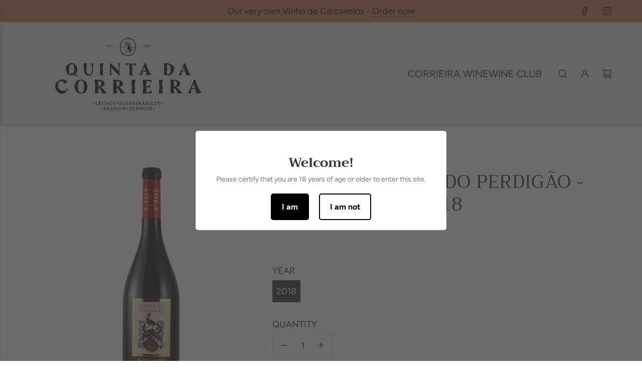

--- FILE ---
content_type: text/html; charset=utf-8
request_url: https://www.google.com/recaptcha/enterprise/anchor?ar=1&k=6LdEwsYnAAAAAL9T92sOraT4CDI-QIVuDYAGwdOy&co=aHR0cHM6Ly9jb3JyaWVpcmEuY29tOjQ0Mw..&hl=en&v=TkacYOdEJbdB_JjX802TMer9&size=invisible&anchor-ms=20000&execute-ms=15000&cb=kjhg4hoer36i
body_size: 45099
content:
<!DOCTYPE HTML><html dir="ltr" lang="en"><head><meta http-equiv="Content-Type" content="text/html; charset=UTF-8">
<meta http-equiv="X-UA-Compatible" content="IE=edge">
<title>reCAPTCHA</title>
<style type="text/css">
/* cyrillic-ext */
@font-face {
  font-family: 'Roboto';
  font-style: normal;
  font-weight: 400;
  src: url(//fonts.gstatic.com/s/roboto/v18/KFOmCnqEu92Fr1Mu72xKKTU1Kvnz.woff2) format('woff2');
  unicode-range: U+0460-052F, U+1C80-1C8A, U+20B4, U+2DE0-2DFF, U+A640-A69F, U+FE2E-FE2F;
}
/* cyrillic */
@font-face {
  font-family: 'Roboto';
  font-style: normal;
  font-weight: 400;
  src: url(//fonts.gstatic.com/s/roboto/v18/KFOmCnqEu92Fr1Mu5mxKKTU1Kvnz.woff2) format('woff2');
  unicode-range: U+0301, U+0400-045F, U+0490-0491, U+04B0-04B1, U+2116;
}
/* greek-ext */
@font-face {
  font-family: 'Roboto';
  font-style: normal;
  font-weight: 400;
  src: url(//fonts.gstatic.com/s/roboto/v18/KFOmCnqEu92Fr1Mu7mxKKTU1Kvnz.woff2) format('woff2');
  unicode-range: U+1F00-1FFF;
}
/* greek */
@font-face {
  font-family: 'Roboto';
  font-style: normal;
  font-weight: 400;
  src: url(//fonts.gstatic.com/s/roboto/v18/KFOmCnqEu92Fr1Mu4WxKKTU1Kvnz.woff2) format('woff2');
  unicode-range: U+0370-0377, U+037A-037F, U+0384-038A, U+038C, U+038E-03A1, U+03A3-03FF;
}
/* vietnamese */
@font-face {
  font-family: 'Roboto';
  font-style: normal;
  font-weight: 400;
  src: url(//fonts.gstatic.com/s/roboto/v18/KFOmCnqEu92Fr1Mu7WxKKTU1Kvnz.woff2) format('woff2');
  unicode-range: U+0102-0103, U+0110-0111, U+0128-0129, U+0168-0169, U+01A0-01A1, U+01AF-01B0, U+0300-0301, U+0303-0304, U+0308-0309, U+0323, U+0329, U+1EA0-1EF9, U+20AB;
}
/* latin-ext */
@font-face {
  font-family: 'Roboto';
  font-style: normal;
  font-weight: 400;
  src: url(//fonts.gstatic.com/s/roboto/v18/KFOmCnqEu92Fr1Mu7GxKKTU1Kvnz.woff2) format('woff2');
  unicode-range: U+0100-02BA, U+02BD-02C5, U+02C7-02CC, U+02CE-02D7, U+02DD-02FF, U+0304, U+0308, U+0329, U+1D00-1DBF, U+1E00-1E9F, U+1EF2-1EFF, U+2020, U+20A0-20AB, U+20AD-20C0, U+2113, U+2C60-2C7F, U+A720-A7FF;
}
/* latin */
@font-face {
  font-family: 'Roboto';
  font-style: normal;
  font-weight: 400;
  src: url(//fonts.gstatic.com/s/roboto/v18/KFOmCnqEu92Fr1Mu4mxKKTU1Kg.woff2) format('woff2');
  unicode-range: U+0000-00FF, U+0131, U+0152-0153, U+02BB-02BC, U+02C6, U+02DA, U+02DC, U+0304, U+0308, U+0329, U+2000-206F, U+20AC, U+2122, U+2191, U+2193, U+2212, U+2215, U+FEFF, U+FFFD;
}
/* cyrillic-ext */
@font-face {
  font-family: 'Roboto';
  font-style: normal;
  font-weight: 500;
  src: url(//fonts.gstatic.com/s/roboto/v18/KFOlCnqEu92Fr1MmEU9fCRc4AMP6lbBP.woff2) format('woff2');
  unicode-range: U+0460-052F, U+1C80-1C8A, U+20B4, U+2DE0-2DFF, U+A640-A69F, U+FE2E-FE2F;
}
/* cyrillic */
@font-face {
  font-family: 'Roboto';
  font-style: normal;
  font-weight: 500;
  src: url(//fonts.gstatic.com/s/roboto/v18/KFOlCnqEu92Fr1MmEU9fABc4AMP6lbBP.woff2) format('woff2');
  unicode-range: U+0301, U+0400-045F, U+0490-0491, U+04B0-04B1, U+2116;
}
/* greek-ext */
@font-face {
  font-family: 'Roboto';
  font-style: normal;
  font-weight: 500;
  src: url(//fonts.gstatic.com/s/roboto/v18/KFOlCnqEu92Fr1MmEU9fCBc4AMP6lbBP.woff2) format('woff2');
  unicode-range: U+1F00-1FFF;
}
/* greek */
@font-face {
  font-family: 'Roboto';
  font-style: normal;
  font-weight: 500;
  src: url(//fonts.gstatic.com/s/roboto/v18/KFOlCnqEu92Fr1MmEU9fBxc4AMP6lbBP.woff2) format('woff2');
  unicode-range: U+0370-0377, U+037A-037F, U+0384-038A, U+038C, U+038E-03A1, U+03A3-03FF;
}
/* vietnamese */
@font-face {
  font-family: 'Roboto';
  font-style: normal;
  font-weight: 500;
  src: url(//fonts.gstatic.com/s/roboto/v18/KFOlCnqEu92Fr1MmEU9fCxc4AMP6lbBP.woff2) format('woff2');
  unicode-range: U+0102-0103, U+0110-0111, U+0128-0129, U+0168-0169, U+01A0-01A1, U+01AF-01B0, U+0300-0301, U+0303-0304, U+0308-0309, U+0323, U+0329, U+1EA0-1EF9, U+20AB;
}
/* latin-ext */
@font-face {
  font-family: 'Roboto';
  font-style: normal;
  font-weight: 500;
  src: url(//fonts.gstatic.com/s/roboto/v18/KFOlCnqEu92Fr1MmEU9fChc4AMP6lbBP.woff2) format('woff2');
  unicode-range: U+0100-02BA, U+02BD-02C5, U+02C7-02CC, U+02CE-02D7, U+02DD-02FF, U+0304, U+0308, U+0329, U+1D00-1DBF, U+1E00-1E9F, U+1EF2-1EFF, U+2020, U+20A0-20AB, U+20AD-20C0, U+2113, U+2C60-2C7F, U+A720-A7FF;
}
/* latin */
@font-face {
  font-family: 'Roboto';
  font-style: normal;
  font-weight: 500;
  src: url(//fonts.gstatic.com/s/roboto/v18/KFOlCnqEu92Fr1MmEU9fBBc4AMP6lQ.woff2) format('woff2');
  unicode-range: U+0000-00FF, U+0131, U+0152-0153, U+02BB-02BC, U+02C6, U+02DA, U+02DC, U+0304, U+0308, U+0329, U+2000-206F, U+20AC, U+2122, U+2191, U+2193, U+2212, U+2215, U+FEFF, U+FFFD;
}
/* cyrillic-ext */
@font-face {
  font-family: 'Roboto';
  font-style: normal;
  font-weight: 900;
  src: url(//fonts.gstatic.com/s/roboto/v18/KFOlCnqEu92Fr1MmYUtfCRc4AMP6lbBP.woff2) format('woff2');
  unicode-range: U+0460-052F, U+1C80-1C8A, U+20B4, U+2DE0-2DFF, U+A640-A69F, U+FE2E-FE2F;
}
/* cyrillic */
@font-face {
  font-family: 'Roboto';
  font-style: normal;
  font-weight: 900;
  src: url(//fonts.gstatic.com/s/roboto/v18/KFOlCnqEu92Fr1MmYUtfABc4AMP6lbBP.woff2) format('woff2');
  unicode-range: U+0301, U+0400-045F, U+0490-0491, U+04B0-04B1, U+2116;
}
/* greek-ext */
@font-face {
  font-family: 'Roboto';
  font-style: normal;
  font-weight: 900;
  src: url(//fonts.gstatic.com/s/roboto/v18/KFOlCnqEu92Fr1MmYUtfCBc4AMP6lbBP.woff2) format('woff2');
  unicode-range: U+1F00-1FFF;
}
/* greek */
@font-face {
  font-family: 'Roboto';
  font-style: normal;
  font-weight: 900;
  src: url(//fonts.gstatic.com/s/roboto/v18/KFOlCnqEu92Fr1MmYUtfBxc4AMP6lbBP.woff2) format('woff2');
  unicode-range: U+0370-0377, U+037A-037F, U+0384-038A, U+038C, U+038E-03A1, U+03A3-03FF;
}
/* vietnamese */
@font-face {
  font-family: 'Roboto';
  font-style: normal;
  font-weight: 900;
  src: url(//fonts.gstatic.com/s/roboto/v18/KFOlCnqEu92Fr1MmYUtfCxc4AMP6lbBP.woff2) format('woff2');
  unicode-range: U+0102-0103, U+0110-0111, U+0128-0129, U+0168-0169, U+01A0-01A1, U+01AF-01B0, U+0300-0301, U+0303-0304, U+0308-0309, U+0323, U+0329, U+1EA0-1EF9, U+20AB;
}
/* latin-ext */
@font-face {
  font-family: 'Roboto';
  font-style: normal;
  font-weight: 900;
  src: url(//fonts.gstatic.com/s/roboto/v18/KFOlCnqEu92Fr1MmYUtfChc4AMP6lbBP.woff2) format('woff2');
  unicode-range: U+0100-02BA, U+02BD-02C5, U+02C7-02CC, U+02CE-02D7, U+02DD-02FF, U+0304, U+0308, U+0329, U+1D00-1DBF, U+1E00-1E9F, U+1EF2-1EFF, U+2020, U+20A0-20AB, U+20AD-20C0, U+2113, U+2C60-2C7F, U+A720-A7FF;
}
/* latin */
@font-face {
  font-family: 'Roboto';
  font-style: normal;
  font-weight: 900;
  src: url(//fonts.gstatic.com/s/roboto/v18/KFOlCnqEu92Fr1MmYUtfBBc4AMP6lQ.woff2) format('woff2');
  unicode-range: U+0000-00FF, U+0131, U+0152-0153, U+02BB-02BC, U+02C6, U+02DA, U+02DC, U+0304, U+0308, U+0329, U+2000-206F, U+20AC, U+2122, U+2191, U+2193, U+2212, U+2215, U+FEFF, U+FFFD;
}

</style>
<link rel="stylesheet" type="text/css" href="https://www.gstatic.com/recaptcha/releases/TkacYOdEJbdB_JjX802TMer9/styles__ltr.css">
<script nonce="M9C2pQ0J1COv43S6ShrcDw" type="text/javascript">window['__recaptcha_api'] = 'https://www.google.com/recaptcha/enterprise/';</script>
<script type="text/javascript" src="https://www.gstatic.com/recaptcha/releases/TkacYOdEJbdB_JjX802TMer9/recaptcha__en.js" nonce="M9C2pQ0J1COv43S6ShrcDw">
      
    </script></head>
<body><div id="rc-anchor-alert" class="rc-anchor-alert"></div>
<input type="hidden" id="recaptcha-token" value="[base64]">
<script type="text/javascript" nonce="M9C2pQ0J1COv43S6ShrcDw">
      recaptcha.anchor.Main.init("[\x22ainput\x22,[\x22bgdata\x22,\x22\x22,\[base64]/[base64]/[base64]/eihOLHUpOkYoTiwwLFt3LDIxLG1dKSxwKHUsZmFsc2UsTixmYWxzZSl9Y2F0Y2goYil7ayhOLDI5MCk/[base64]/[base64]/Sy5MKCk6Sy5UKSxoKS1LLlQsYj4+MTQpPjAsSy51JiYoSy51Xj0oSy5vKzE+PjIpKihiPDwyKSksSy5vKSsxPj4yIT0wfHxLLlYsbXx8ZClLLko9MCxLLlQ9aDtpZighZClyZXR1cm4gZmFsc2U7aWYoaC1LLkg8KEsuTj5LLkYmJihLLkY9Sy5OKSxLLk4tKE4/MjU1Ono/NToyKSkpcmV0dXJuIGZhbHNlO3JldHVybiEoSy52PSh0KEssMjY3LChOPWsoSywoSy50TD11LHo/NDcyOjI2NykpLEsuQSkpLEsuUC5wdXNoKFtKRCxOLHo/[base64]/[base64]/bmV3IFhbZl0oQlswXSk6Vz09Mj9uZXcgWFtmXShCWzBdLEJbMV0pOlc9PTM/bmV3IFhbZl0oQlswXSxCWzFdLEJbMl0pOlc9PTQ/[base64]/[base64]/[base64]/[base64]/[base64]\\u003d\\u003d\x22,\[base64]\\u003d\x22,\x22cMKJw40gw5V3IAELN2ZLw77Cu8O1SGNDB8O6w7LCosOywq5HwpfDolBRFcKow5JCPwTCvMKLw6vDm3vDnj3DncKIw7NRQRNJw6EGw6PDs8Kow4lVwrXDjz41wrHCkMOOKmRdwo1nw5YDw6Qmwpk/NMOhw590RWA2G1bCv0IgAVcbwrrCkk9HGF7Djy7Dj8K7DMOKX0jCi1phKsKnwrnCvy8ew5bCrjHCvsOcQ8KjPFoJR8KGwr4/w6IVZ8OcQ8OmDCjDr8KXe3g3wpDCkWJMPMOiw5zCm8Odw4XDlMK0w7pmw7QMwrB0w7d0w4LClmBwwqJJMhjCv8O5ZMOowpl2w5XDqDZ0w5Ffw6nDknDDrTTCtsKpwotUBcOfJsKfJjLCtMKabMKgw6Flw6bCpQ9iwo0HNmnDoBJkw4wGPgZNYFXCrcK/wqjDncODcCZJwoLCpkEvVMO9IBNEw496wovCj07CnULDsUzCmMONwosEw7xRwqHCgMOYV8OIdDfCrcK4wqYKw5JWw7d1w59Rw4QWwp5aw5QYBUJXw4McG2U3Zy/[base64]/wrcDWR8/aBPChsKPw6s6woPCj8KOwowjwoFjw4piJsKvw4MFW8Kjw4A2F3HDvRVkMDjCllvCkAoHw5vCiR7DrcKUw4rCkgAQU8Kkdn0JfsOIYcO6wofDgMOnw5Igw63CjsO1WGrDplNLwqTDo253X8KSwoNWwp7Ctz/CjXxLbDcEw6jDmcOOw6J4wqcqw6bDksKoFCDDrMKiwrQCwoM3GMOSRxLCuMObwrnCtMObwoTDoXwCw5/DggUwwrMXQBLChsOvNSBmSD42CMO8VMOyPVBgN8K6w5DDp2Z6wp84EHjDtXRSw5jChWbDlcK2PQZ1w73CmWdcwrfCnhtLUGnDmBrCvwrCqMObwp/DpcOLf3bDoB/DhMO/[base64]/[base64]/wpnDosKYYsOCw5lGB0Ufwodtw7TCpcOYwqbCuDXCr8O6akfDo8OswozCrF8Uw5RVwpJvUMKww6ANwrTDvzU5WAdwwo7DgEDCnX8Iwr8lwoTDq8OZJcKZwrYBw5JudsKrw4J5wrs6w6rCk0/CncKkw4VECggxw5ktMRPDjGzDqA9dNCFXw7pRP0pCwqsbH8O6NMKjwpXDsk/DkcKDwoPDgcK6woZnVgPCg1xPwocQJ8OUwqPCgWpxKyLCgcKeE8K2KywNw6DCrl3CiVlEwq1gwqTCn8OEVQoqL1xUMcOpXsKlK8ODw6nDlMKewowXwotbSlHCgMOdejsYwrnDm8K5TC0waMK/FSzCvHwMwqkiEsOcw6ovwox1HVhvED4Ww7kKC8K5w6XDtGUzWyDCtsKIZWjCnsOCw71gNTBvNG3DoUfCgMKsw6nDiMKiHcOzw68ow6jCucKEC8OrXMOUBXtWw714PMOnwptLw73CpH7ClsKhAcK1wovCk0LDukrCncKtSVJwwpYZWA/Csn3DuRDCi8KnJhJBwqXDgHbCtcO0w5nDlcK7PA03WcO/wpTCnxLDp8KjP0dzw5o6wq/DsHHDmhxpIsO3w4fCg8OFBmnDtMKwYmrDjsOjQwLCpsOvenvCtE0PGMKOb8O+wpnCocKiwpTCmEbDscK/wq9pA8OlwrV8wpHChFvCmgvDu8K9MCTChx7Cq8OdIGjDrsOWw4rCiG5sG8OcSCTDmcKKasOzdMKew4A2wqdcwp/Cp8KhwrTCgcK8wpQCwr/Cs8OPwp3DgkXDmnVELCVSaRpEw6QEO8OBwqlFw7vDgmoIUH3Cs39Xw70Vwpk6wrfDmyXDmlMyw7/DrG4gw5rCgC/Ds2hvwpF0w5wDw5YrblLCucKLdMK+wp7CrMOEwoBOwrhrcTQoVTJIeEDCowM8UMOQw5DCsywkPSbDhiktSsK4w7zCncKea8OWw4N/w7g9w4XCkzdLw7F+ADlDVQh2P8OmBMONwqhQwozDg8KKwox3IsKLwqZCKcOwwrMlJwVYwrd/w5rCksO7L8OIw6rDp8Olw4PCtMOjZlkbFCDClgZ6N8OLwpfDiS3DuTfDkxrCkMOiwqQpBBXDrm7Dr8KbTcOsw6Yaw5Umw5HCpsO9wqRjAATCjlVubCUOwqvDk8K6BMO1wpLCqwZxwpUMAxXDvcOUfcOcFcKGZ8KPw7/Cvyt/w6rCocOwwpJswpDDo2XDosKuKsOaw6VtwpDCuxnCmmJ3VxXCusKrw71IREnDoTjDjcK7fRrDryQmYinDuD3ChsO/w5gIHwBjL8Kqw6LCh1kBwp/CoMObwqlHw6ZLwpIRwrYHJcKBwpDClcObwrMvPyJWecKsWGbCpcK4LcKvw5c9w5JJw4F/WHIOw6DCtcOsw53DoVBqw7BgwoFdw4k2wpbClGLCrxXDlcKqYxTCpMOgZ3fCr8KOCnfDp8OgRVNfZXpIwozDnypBw5c7w5Y1w4Apw7gXaXLClzkBH8OQwrrCt8OhYsKfajzDhFgLw4EowrPCusOWNRh/w6zCmMOoNEHDkcKWw7PCs27Dl8KSw4UIM8Kkw65qZy7DmsKIwoTCkBnCqzHDn8OuL33Cn8O0Bn3DvsKfw4s9w5vCohdBw6/ClQ7CoynDncORw63Dumsiw7nDrsKFwqfDgyzCo8Krw7zDp8KNd8KUOw8+MsO+bERxG0UAw6B9w7PDtwHDgyLDmMOQDjnDpxHCs8OHK8K5wp/[base64]/[base64]/CpMO6PcKJwo/CliTCpMKxOMOXw78UAEEvfMOLw6BRDQjDu8OAU8KDw6TDnDQvUArDtSVvwowVw6nDsSrCrSNdwonDkMK7w643wojCumQ3HsOqU2kvwpVlOcKGe2HCtMKTYhXDmUM6wptKf8K/AsOEw7p/esKiciXDoEQGw6VUwqtrCXpECsOkZ8OFw4YSYcKqacK/Q0gowqjDoh/DjcKKwptjLGEHVRAEw4LDtcO9w5HCh8K1ST/DmithLsKNw4QSI8OMwqvCh0o2w7LChcKkJgxlwrAgbcO+BcKbwrhwbRHDnV4fcMO0MlfCjsK/GsOeSGXDu1nDjsOCQRcxw7pVwprCsQnCo0vDkHbCn8KIwpXDt8KoY8KAw51tGsO4w7A+wp9TZcO8Py/[base64]/ChUjDhsKMJBbDpsOOQcK2wp/DhlVDGWjDpMO5QlvCr1Rxw6XDocKYfH7Dv8OpwoMBw7kXOMOmGsKtV2XDmVfCizUSw7ZQfynClMKWw4jCh8Odw5XCrMOiw6oJwoJnwqTCuMKZwpPCp8OIwpkMwp/Co0jCmmBJworDssKpwqnCmsOowqfDvMOuAm3CisKfQWEwO8KSMcKqKRvChMKowqpKw5nCusKVwonCkDUCFcKRIsKXworCgcKbDhbCuCV+w6HCp8Kewq/ChcKiwoYjw7sowqvDmMOQw4TDhcKDGMKJYDvDj8K1JMKgdhjDtcKQDG7Cv8OlW07CtcO2PcOEdMKSwpomw65JwqZRwr/CvDzCoMOSSMKqwq3DuQfCnR8wElfCsF8WKUXDpDzCiWnDsjbCgsKrw6ptw5PCucObwpkPw6UrRigEwogtNsOKasOtP8KQwqACw4wtw7bDijPDgMKtE8K5w5bCv8KAw4MgYjPCqnvCh8Ktw6XDowdCcQF/[base64]/DvyLDuVx1wpXClEzDk0puwoYOw5nCtjDDi8Kcw4QpEQw1KcKfw7fChsORw7DCjMO6wo/CuH0PQsOnw4Jcw5LDrsKoAWt+w6fDpxQkQ8KYw7jCocOKAsOdwrI/CcKPD8K1SGNdw4YkAcOrw4bDkwLCv8OeGDsRMD8aw7PCm0pXwrfDlBFYRsKYwqp9SsOTw5/DiVPDjsOiwqXDslp8KDfCtMOhHnfDsEVnDRLDhMOawq3Dj8OowqzCohbCrcKnLVvCksOAwo8aw4fDk0xOw48gMcKkTsK9wp3DhsKAJU0hw5/CiQ8OUhB/RcK6w7lUKcO5wpzCiQXDuwkvb8OOQjHCh8ObwqzDlsKwwrzCv21gXhYETwt+BMK0w5RGQmLDsMOFH8KbS2XClwzCkSPCisK6w5rCuDHDk8K3wqHCtsOqNsOYYMOZPlDDtHh5T8Olw4XCk8KfwoHCmMK4w79qw7xAw57Dj8KPQcKXwp/CvkXCpcKCcWXDnsO7wp8SOBjCgMKdL8O3GsOHw73CoMKnPhTCpg/CncKBw5Qtwp9pw5dxW0s+Ohp8wobCsA3DuhlHazlJwo4HIwo/[base64]/CrMKLwr1EAcO8w7XDk15Lw67Duy4twqvDtQU8wpV1MsKnw6ICw682T8OtTTvCrg1fJMK+wrrCgMKTw77CkMKvwrZmVG/Dn8Ozwo3ClWhTasOcwrVQTcOjw4gUa8OZw5LDujdhw4dKwonCmT5edsOIwrbCscO7LcKKwqzDn8Kkc8O8wpvCtTVPd3QfTArCtcOyw7NlMsKnFiNxw4TDiUjDhUvDt0EPRcKJw7cmBsKRwrkww6/Ds8OSOXvDhMK9eXnCmnDCn8OcV8OHw43ClgYJwqPCqcOIw7zDkcKYwr7CoF8RF8OQelAuw6/CtcK7woPDqsOIwpjDvcKSwr0pw4hkR8Kww6fCmCcjYF4ew78/d8OFwr7Cj8KOw7V3wo3Dr8OPc8KSwrHCo8OFFHfDhMKFwrxiw5AvwpdJe3QdwrJsJGkFKMKnNULDr1l/[base64]/OMOpNjYjRVw4NyXCiS7Dq8Kyw5HDk8KBwoR1w6DDpTDCjzrClBjCg8OCw7vCksOUw7sewpYgKxd6QnJbw77DqU/CrCzCoCjCnMKSPip+DAk0wq8Cw7YJaMKEw4hmalHCp8KEw6LCtcKyYcOBacKuw6PCu8K+wp3Dqx/CtsOSw7bDtsOqGXYawrvChMOVwqPDsARmwq7DncK5wprCrBMLw6kEBcOwSCfCocK8woEbS8O5O0fDom1xP0F1f8Knw6NFIS/DrHLCgQRRPE9OSDHDisOAwp7Cpn3Con0zLyt6wr0GBnZpwo3CtcKkwo99w5tkw57Dv8K8wo0Gw4sPwqPDiDDCvz/CmcK2wrbDpCLDjH/Dn8Ofwr8VwqpvwqRyKMOkwpLDqC8kf8Kww45DVsOpBsKxT8KocgxpEMKpDcOFdlM5ay1Hw4RPw7zDj3YySsKfBmolwpdcGVjCrT7DgsOUwrZxwrbCjMKyw5vDniLDqFwbw4YGe8OVw6Bew7fDhsOjEsKJwr/CkxwHw5cyBMKTw7MOfWQ1w47DocKFJMOtw7UAZCLDicK5SsKlw73Dv8OWw60gVcO6wpfCo8O/fsKUb1/DhsOpwq3CuiTCgj/CmsKbwojDp8OdWMOAwpPCqcOcSHvDq1TDryvCmsO8w55Zw4LDlxB/wo8MwopzAMKJwr/CqgnDssOVPcKFBApZEcKyESDCtMO1Pg1CAsKGEcKZw4h/wpHCnxxPH8OYwpk3aCDDqMKuw7/[base64]/ChsORH8KXw5Iww5vDtXLDpzjDpAZaeXZqJcO/JG1ywqLCgF9yFMOow55jXWTDu3hTw6o1w7FkDynCsDQWw5zClcKAwpBRTMORw78gLyXDlwp1G3JkwqPClMKUQl4iw7LDs8OvwqvCucOFVsK4w4PCj8KXw7FXw4rChcKuw6Y0woXCrcK1w73DgRdmw6/CqCfDg8KOM17CtwPDnCLCkTxGA8K4PVLCrw9Lw55kw6NVwojDpkg4wq59wpPDq8Kjw4Z9woPDh8KrPi1zAcKKK8OBFMKgwpXCm0jCmyTChQc9wp/[base64]/DuGzDqU9Xw7fDuSXCv8KUwrEYZsOEw71mwrsowpfDgsOOw4XDr8K9HsOBMjcPNcOLCycfQcKXw4fDjBTCt8OdwqbCtsOjKCXDsjIlXsOFLXPDgcOWFsOgaEbCkMOudsOjHMK7wpXDoiA5w7QowrHDrMKlwpl/VVnDvsOxw4J1SBJnwoRyPcOeYS/DvcOjEUVfw6bDvWIWMsKeJ2nDrMKLw5PCjyHDrW/CrsOHwqPCgnRYFsKtWFvDjWHDoMKpwogrwqfDq8KFwpQzGizDsSZCw70lUMOzN0c1ZcOowr1cUsKswo/DksOObEbCnsKpwpzDpUPDusKJwonDlsK3woMUwpF8S2Nrw6/CqjsfVcK7wqfCucKvW8Kiw7bDrsK1w41qFFFDMsKEJsOcwq0FOsOEFMKUE8OQw6XCrVrDglTDh8KSwpDDh8KFw75MbsOMw5PDm0EsXy7Cqxdnw6AVwo17wqTCsgjDrMOBwofCrQ5lwoLCtsKqKA/Cr8KQw6FgwqXDtxcyw7Q0wooBw7oyw4jDrsOmDcOxwogXw4RRNcOlXMOBVjLDmnPDkMOsL8O7TsKxw4xxw5VpSMOtw706w4lww5IFE8K8wq/CucOnQngvw6BUwoDCkMOEMcO/w73Ck8KCwrcZwqXDhsKew4jDqMO+PFUFwo1Tw4IGGj56w75fKMOsYcKWwphXwoRdwrTCscKXwql8KcKUwqfCjcKbI0/CrcKySQJjw59HE3zCmcO3F8ORw7PDosOgw4rDlD8yw5XCucO+wpgNwr3DvGXDnsKXw47DnsKrwqcPRQbCvmtrf8OuRsKSS8KNOsOyX8OIw4YEIArDvcKKXMKIXQ1HMcKLw6o/[base64]/asKUw45sZMKVwqU2W1TDgMOOw7nCtsO9w5gdURtmwqzDqnUYeFLCuQMkwrVTwpTDpG1cwoc/GwF0wqc4w4XChMK7woDDsDYyw409F8K1wqYAAMK3w6PDucKSOsO/w44reAQcw7bCpMK0fjLDosKEw7h6w5/[base64]/DucKHSRoww5JQwoDCqlbCqMOfw5fCi8KVwoPDisKDwplXbcKzInZ+wpkYSGVJw4k2wp7CusOdw6FDU8K4SMOxKcK0N2HCqGfDkB8jw6fDssODbQ8afk/Cng0mMRzCi8KGbDTDlS/ChirCsGgJwp1mWDTDiMOLGMKhw7zCjMKHw6PCk1ENIsKEVx/DlMOmw63ClS7DmRvCmMOdOMOPbcKswqdCwp/CjAA+F3d3w4VdwrlGG0RdVWN/w6o0w69Bw53DhwYDC2jCt8KUw6RRwosMw6zCicK7wqPDr8K6csO8UClPw7xvwoE/w44Iw5dZwo7DnzzCnlDClcOGw7M5NlUjwqjDl8K/[base64]/CskTDrF09WVTDvAZ2wrMzNsOMw44mw7xHwrAFw7o2w6NIE8Kow6EXw5HDsjg8DTHCksKWWcOjA8Oqw6YiFsO5SRTCp0oWwrfCpjbDtl1Swqgwwrk6AhxrAgPDmi/Dg8OYBcOwaxjDv8OHwpVsHghrw7zCosKUXCLDlwB1w7XDkMKTw4vCgsKuQcKOfURiHQlawrIvwrN/wopdw5DCtUTDk0zDpzBfw6rDoXZ3w69YbHpdw5LCiBLDvsKEKxpdOwzDoXXCrcK2FmXCkcObw4p1BSQtwopCW8KUGsKAwo12w5RwaMOQUcKUwp9VwrPCpmzCm8KuwpMyTcK/w7ZYa27CpnRPOMO3ZcO+I8O2ZMKcdkPDlCDDqnTDhlXDoi/DhcOgw7hVwpxrwobCm8Kfw6jChGg7w7MQAsKfwr7Dv8KfwrLCqAwTU8KGa8KUw6A7IwbDscKcwq4IGcKwcsOwEmXDpMKrwqhET1FXYz/CnQXDhMK7NgDDmFZuw6TCphPDvSjDucKcIkzDlmDCjsOiZ1gEw6cJw5odIsOpc1dIw4/Cj3nCgsKqZ1TCknbCiylEwpnDolPDkMOQwoTCvjAbS8K5dMKYw4F1bMKQw6MZX8Kzwq/CvjtTRQ8EDGTDmxNZwooyI3ordF0Uw68xwr/CtjkyL8KbO0XCkgHDjUzDsMKLb8Klw71zcBY/wpdLdmg9cMOcWzMSwpTCrwhPwqlxZ8OQNgsEUMOXw6fDosOrworDuMO/Q8O6wqkYZMK1w5/CpcOtwrnDuWUoRTzDjEEnwrnCvUjDrDwDw4A0GMONwpTDvMO5wpDCrMO8CX7DgBl7w4bDiMO9J8OFwq0Kw7jDr1zDngfDrVfCkENvDsOLRCvDtDFzw7rDhH0awppsw4YsHx3Dn8O6JsKMVsOFeMO/[base64]/w4zDtcOQcSnDsMKxw5rCkcOrLHXCiMKnwpnCjFDDoG3DgsOtZxd4QMKbwpUewojDnVzDmMOIIMKdUgLDmi3DgsKlPcKfd1FQw6hALcO1wrARVMOeBTI4wpbCncOWwp9lwoMSUE3DlngZwqLDtsK7wq3CosK8wq5RMBDCrcOGC2gLwrXDoMK/AS00H8OBw4DDhBfCkMONZFBbwqzClsK0ZsOZSV3CiMOBw4vDmsKmw6fDhzlzw6VacA51w6sVT28WNX7Dl8OJNmPCilXDlRTDrMKeOxTCucO7DmvCgy7CsiJ9KsOzw7LCrUTCqngHM3jDr0/Ds8KKwpADJG1VScOxUcKXwpTDosOIIVHDtRrDmMO0NcO1wrjDqcKzUEHDlnjDvyFzwp/CpcOtKcKufDZ+Ym7CpsKQA8OdN8KfAnTCrcOJL8KyRyrDgQ7DrcOZMsKVwoRVwr3Ct8O9w6vCvRI1M1nDknUrwpHCuMKgPsKbwqHCsCXCkcKKw6nDvsK7FhnDksOmExoOw71oW0/DpsKXwr7DoMOZHAAiw6Iaw7/Du3Now4MYVEzCpTJHw7LCh2LDogPDpsKwcTzDsMOHwpfDnsKCwrMrQTYBw44GF8OQbsOUG0vDpMK+wqvCo8OdM8OQwpMLKMOowqPCp8Kew5pvAcKKcMKVfRnCusKZwoE4w5N+worDj0TDicOBw4/CuEzDkcKMwoTDtsKxHsOkaXZLw7DCnTwNXMKuwpPDp8Kpw6rCkMKHd8Orw73DsMK9L8OPwrLDtsKzwrXDsC0PCVN2w4PCvDrDj2E+wrhYEDoFw7RYVsOdw68nwqXDgMOBPMKuQiVAZV/DuMKNEV5zbMKGwp4zDcOww4vDtnQbecO5ZcOfw5TCixDDusK3wol4D8OYwoPDoRx0w5HCrsOGwp9uIwR8esOSWRPClkgLw6Q5w7LChgLCnB3DjsKNw6cvw6LDkkTCicKvw5/[base64]/DqsOqw4JbOFXDsmATBi7DhG0OKsO0w5DDoy4DwpjDusKHw59TDsKow7zCsMOfM8KiwqDCgQbDkBIDf8KTwrM5w4FdKMKMwpIffsKSwqfCmnBkAzjDswYSSXkqw7fCoX7CocKww4HDtVdyM8KaPg/CgE3DkhHDp1rDpjXDisO/w6/[base64]/[base64]/DnlDDg0VMwpnDvsO4PMO6w4x3TcOuXWEOw6Zyw4MzRMOdQsK0WMOjBEtkwofDo8OeFmhPek9XQzx2NzXDgWU4VcKBXcO0wqXDkMKrYgUzbcOiGwE+XsK9w57DgiZnwo5RXzTCsk5wb2TDoMOUw4bCvMK6AxXCokx3FSPCrnvDqsKHOnXCpUc8wq3CmMKfw5fDoT/DsUotw4bCrsOjwooTw4TCqsO/VcOFCMKPw6TCkMKZFygTP0LChMOJLsOvwo09e8KvJlXDq8O+GcO/FhvDkHHCsMOzw73DnEzCpMK0KcOaw5jCoRtIFCHCrBIDwrnDicKtYMOoSsKRA8KQw6DDpnvCjMOtwo/[base64]/w7PCoMKBw4DDnMKEw4c8R3wRRMKlw7M/[base64]/Ch13DqwdhRcOyU8Khe8KFTsOCw6/Cn1sqwprCtXxPwok+w48Ew7/DmcOhwrXCmnrCv1DDn8OEOW3DlS/[base64]/DuETDpMODJsOXw4HDgsOFXjtYwpHDgMOrVmPDqF1uwqrDvxArw7MUJy/CqRA7w6lNM1zDuErDv0fCsAJlMF1PK8O/w5ABCcOQPz/DhcOAwqzDr8O/BMO/dMKMwr7DuCTCh8OgR3EPw5/CrH3DqMKRPMO4IsOkw5TDtMKvJcKcw4vCjcODVMKUw5TCk8OBwpvCpMOYXSwBw7XDhAHDoMKHw4NAcMKRw4xNZcOYKsO1JQHCnsOEH8O0UsORwp4TbsKVwr/DvUZ+w5Y1MC4XJsObfRLCmnMkGMOdQsOIw7XDrzrDgVjDs31DwoHCmkJvwpfCrAQpID/DhsKNw68gwok2IRfDkDFewq/CgCUnCn/DscO+w5DDoCB3OsKMw7cJw7/[base64]/CjcOnWTkNw5fDpg4+Mm8Kch8kfwjCthpvw6Rsw7IYBcOFw7MyXcOWbMK4wolhw7UqfgpEw63DsFxow5B2A8Ozw6Iywp7Cg1PCvTUnJ8Oww51XwrdOXMKhwr7DlCbCkgXDg8KSwrzDtHlUSAdDwq/DiTw0w6zCvQjChUnCjUoiwqRYVsKMw4cpwrBbw7syF8Kmw43DhsKLw7hASmrCjMO2BwM0HsOBdcK9NifDgsOkKMKpVyssXcKIeTnCrsO2w5bDjcK2diXDjsOTw6LDp8KrZzN/wq/CqWXChXcsw788W8KLwq43w6AOA8KTwoPDiADCrVkowovCt8OWFGjCksO8wpUhJcKnR2fDt0zDt8Ocw4bDg3LCpsOKWxbDrz7Dmw9OYsKNw4Utw4s9w6wTwq5lw7IKMn07CAUQRcKkw6zCjcKReV7Do2vCscO4woJqwoHCh8OwLR/[base64]/CjioqwrPCgTgoEcO+wr3DmSMZKj9vw6zDh8OuTTMeA8KMDsKYw4jCgF/DnsOtaMKXw4VGwpTCjMKEw7fConjDvVbCoMOEw77CoBXCokTCnsK0w5lkw6ZhwrZDVQt2w57DnsK2w6A2wpvDv8K3ccOYwr9NBsOdw5oJDnDCpGZ3w7lYw5p9w5UlwqbCncOaJF/CgTrDpA/ChSDDhMKBwpPClcOWX8One8OdfVtPw4NKw7LCjGXDkcO9CsKnw75Iw6rCmzJrFRLDshnCin5iwo7DiR8AIRXCpsKtSA8Ww4pteMKKIlnCmxZTN8Ojw79fwpHDu8K3LD/[base64]/[base64]/Cl1fDkzjCslnDg21jwq4xasKlw4/CoMO7wptmwqHDkcOxdw9yw6R7TMOgZThewrY8wrfDsHhNUWzCiS/CpsKKw4lac8OcwrE0w7AswpjDmMOHBi1GwqnCmmcLb8KAYsKnLMOdwp/ChgRffsOlwrvCqsKpQVZ0w5jCqsOWwqEbMMO7w6nCuygCSnXDvw/DisOGw4gqw5fDksKGw7XDminDsVnCnTTDiMOjwqUTwrl0RsORw7FCDg9uUsK+HTR2J8KEw5F4w5HCmVDDom3DkS7Dr8KVw4vCiFzDncKew7vDnEbDp8Odw47CpQRnw783w4wjwpciVG0XOMOWw6NpwpDDlcOgwr/[base64]/[base64]/FFXDucKvw77DsiB9dUA1w5QJSsKQA8K0eh3Cj8OjwrbDlsObLMKkMVMAJ05hwp/[base64]/w51/DhfDszXClcOLw6jCosKKw5nCncOkLnPCtsOhwrvClmPDosOnGi3DoMOuwqPDikLDijUPwo5Aw4fDrsONY0poBkLCvcKHwpHCmMK0V8OaV8OEK8K2WcKOGMOYdzfCuRR6IMKqwpnDscK7wqHCgFIUM8KQw4XDtMO7XQ47wo3DjcKcH1/[base64]/CsRNyfnzDhnXCscOVwqQvw5LCtT7DisOXwo/CpMOCQB94wqDCn8O/TcOcw4jDmA7CpnzClcKUw7bDhMKQNVfDoW/[base64]/w54Xw7A0B8OpNcO6GsKuw440UsKyCjnCrHMGWRAiw4rCukEvwqPDo8KUN8KUN8ORwrTDocOQGVjDucOBX1QZw57CnsOoHsOHDWjDjcOVcT7Cr8K5wqxgw5Eowo3DosKKUltkKsOOVHTClkkuLsKxEzjCrcKtwr5APCjCjG/[base64]/[base64]/ZHHDkA7DqMKpAsOzw7rDrApuQlzCvFbCl03Ds8OzS8K3w7rDoWPChCvDoMOESUE1bsKfBMKedWZiNEN0wobDuHkQw63CuMKKwpMrw5jCuMKXw54WFlkyBsOWw5XDjRhiFMOVQTIIGwcaw5stIsKVwqTDlR9dZ1RPUsOCwpkzw5sFwq/CkcKOwqMiSsKGXsOUK3LCscOKwoEgYcKzcVt/[base64]/CsMO7w4ArEBhJJRjDlG8uw79wwpBcOgZ4O17DvsO3w5LDvVPCusO2LyHCsDTCgcKkDMKmC3zCj8OPEsKuwr9FCEdaR8K5wqNswqTCrBknw7nCpsKFH8OKwqJaw4ZDHcKIFhTCjcK5IcKJIRNuwo/DscOFCsK6w5QJw550Nj5nw7HDgAcKMMKhAsKLdisUw44Xw7jCvcK/OMOrw6N/[base64]/[base64]/Dt0Niw7cRwoLCu8OJw5PDhmAqTsO3wqjCgsO5VMOIwqHDjsKLw4rClQhUw5MPwoxPw7wYwoPCtClyw7RVBXjDsMObDz/DpW7DosOzMsOHw41Rw7I+JsOmwqPDqsOOBXbDqThwMCjDlQVYwpxhw4bDpnl8MEDDmlhnPcKiT0dWw5dXTAZzwrrDr8K/BVE8wqRUwp5Kw4kpO8OMTsOaw5jChMKAwrTCqMONwqVIwoTCu1lNwqnDuB7Ct8KTeQ7CsXHDvsOpM8OsOHAIwpBUw41SKWXCsAVnwp8Nw61oIlcMdsOvLcOAU8KHCcO2wr9jw7DCm8O6U0HCgzxbwo8PEcKRw7fDmkNHbFXDuAXDrFNtw7jCoRMxY8O5Nj3CpX/DshJsTQ/DvcOVw4ZRUMK1B8Kuw5ElwoFIw5Y4MkFuwr7ClsK8wqrCtlFLwoHDsUwNMUBNJcOPwpLClU/CsikQwrbDrD0nRFscK8OMO1TCtsKzwrHDgcKbTH/DojxFS8Kywol7BG/Cn8K2w51OfXlte8O1w4nCgxjDicOQw6Q5fwXDhUIJwrALwolqDsK0dyvDhwHCq8OFwpJkw6VHO0/DrsKUVjPDmsOiwqTDj8KoWRE+BsK0wq7ClXkWZhUmwqkqEnXDt3DCmyFsecO7w7ALw6XDu3jCr1bCqRvDlEvCjQvDlMK8TcOMYi4HwpAGGTZFw7Erw6VQEMKON1FwT0J/KigVwrzCsTDDjhjCucO7w7plwosaw7bDmMKlw5hyVsOkwofDvsOWIjzCgE7Di8Oqwqd2woglw5k9KmjCqXJ/wrYQNT/Ck8O2AcOkfzrCsjtvY8KIwqMxNmkGWcKAw7jCnTlswpHDgcKHwojCn8O3LFgFWcKJw7/CpcOxRXzCqMOOw47DhyHCrcKrwqzCsMKQwrxXKTPCjcKbQ8OWfSHCqcKpworCjGA0wpLClEk7wo3DsDEswq3Do8KJwqhswqcCwpDDlsOeXMOtw43CrAtCw5E3w6xBw7jDtMKFw70/[base64]/OMKhw6VCVDJ5w6ltwpzCrsOuYMOmcDDCtMONw4BYw7HDj8KZU8O8w6XDnsOEw48Nw6HCrcOxOkrCtG02wrTDuMOHfjJ8csOfDmDDsMKdwoNFw6XDisO/wq0YwqbDon5Sw69lwoM+wrVJfz7CkELCrmDCjkrCtcOzQnfCnAtnccKCdB3CjsOJw4kUCQxhem5SPMOWw5zCvMO8KijCsBU5L14wVm3CtRB1XSc/RDsRb8KRLGHCrcO0CMKJw67Di8OmVj0uRx7CqcODP8KOwq7DrV/Dkk7Dv8OfwqbCtg1yCMK0wpfCjQ3CmkTCuMKVwrjDmcOYRU9uIl7CqloYcBUHHcO9wpDCnU5nUVhFbSnCmsKSbsK4P8O9EsKZfMO0wrdFaQ3DtcOKXgbDncKNwpsXasOzwpRtwp/CnTR0wpTDphYFIMODYcOgWcOJRQfCtHHDoDxYwq7Do0/CtV8oAkfDhMKoEcOsay3DrklfL8KHwrtvIgvCmTVSwpBuw4bCmcOrwr1cWG/CuQfCix4lw7/[base64]/DpcOYXcOcw6/DmsOTS0zDnsKkw5g5FUjCuC7CoSMODMO2Zmliw6jCuHLDjMO7KzrDkFAiw7wTwrPCoMKFw4LCpsKbMX/CpEnCgsOTw63CosOJPcKAw4wvw7bCh8OlIl0jaDIMAsOXwqrCgknDi1rCtGcTwoAiwrPCrcOmEsOICQ/DtXceYMOnw5fCmmxrYlV+wovCiTRmw5tCaUDDozrCoV8APcKow6TDrcKQw74WLFvDvMOPwq/[base64]/[base64]/HsK3WMORw79ow5QBwpFbOyvCv8KLdhXDocKSc8Ksw61Fw6B/KcK2w57CrsO8wqfDuCnDhcKtw6LCpMK8WUHCrU4cKcOowqnDhcKgwpVuCQEgBBzCqnldwr3Cg1g9w5PDqcOpw7TCs8Kbw7DDtWfCrcOhw6LDmzLCvnDCtMOQCC5Mw7xBRzXDu8OCwozCnATDtwDDvsK7YDdwwqMKw7YuQGQjV28oVRxGB8KBCcO/LMKPwqnCojPCvcOUw7pCQkZ1KXfDjHVmw4HCr8Owwr7CmnN/[base64]/[base64]/w71eF8ONwo/CpsOwwrzCpcKHXEIiwr3CkMK7Y2vCkcOqw7EDwr3Dg8OewpYVLVnCjMOSJAPCi8OTwrZybj5pw5FwYMORw7rCn8OuO3kLw4k8VsOhwp43JXtYwrxFTUjDocK3SFLDkHUaLsOOwrjClsKgw7DCvcKjwr5Xw5PDnsKnwrBxw5HDpsKxwrbCuMOvezM3w5/DksOGw4rDgzkwFwJyw7PCmcOWXl/DmmTDosOYFGbCr8O/JsKZwrjDvcOqwpzDgcKbwrUgw4U7wosDw4TDqAPDijPDkl/[base64]/Cn8K3w7wzwoEuPRTChcOkw7F7ScOlwoImZMONacODMsO3AQ1cw4s4wq54w53DlUfDnxLCoMOjwr/Cq8KZFsKuw7TCtDnDr8ODU8O/cVNxMw8UJsK1wp3CnQwrw5TCqm7CiiTCrARBwrnDgMK6w4tPM3kNwp/Cj0PDvMKMJE4aw7JFRsK5w4hrw7FVw6HCiWrDsFJ0w6MRwoFDw6PDm8OAw7XDl8K8w6p9H8K9w67CnzvDh8OPVEXCmnHCu8OGPgHCisKEa3nCgcO7w4kTCGA6w7LDqkgfCcOqS8Oyw5nCvRnDiMKLBMOcwq/[base64]/JsO8IiUxwqkowqNQWz/DvDQzw5w/w69ww5nCvGvCn39aw4/[base64]/[base64]/DsUw8w7jCkcOZY00sw7LDrsOxw4TDpcOdWRJLwqEowobCrww4Tw3DvwLCtcOVw7nCqkAIfsKpQ8KRwp3DjVvDqVrCjcKKfVBew64/Hn3CncKSZMOjw7/CsH/CqMKmwrEABX45w5rDh8Kkw6oOw7HDgDjCmhfChB5rw4bDisOdw5rCjsK+wrPClC5VwrI3QMKCd0/Co2PCuRdawoB3e1kDGcKrwpBJHQsBa2fCiC3Cn8K5H8KyMnnCsBAew5NIw4TCnEtqwocOOjzDnsKkw7B9w53CusK5PnwXw5XDt8KYwqwDdcO8wqoDw7vCucOBw6t7woVUwoHCj8Orcx/DlwXCtsOmRERQwppCM2vDrcKEEMKaw4w/w7sSw7rDjcK/w6tPwrXCi8Oaw6zDi29wUU/CqcKKwrXDpmROw5xRwpfCtkNcwpvCm03CoMKXw6Z7woPDlsKww6A8csO+XMOiw5HDucOuwrNrWCMEw5pnwrjCrn/Dl2MQZRpXLXbDr8OUTsKVwrQiPMOFWMOHVTZnJsKmEDFYwodIw4FDesOsBMKjwr/CtSXDoAYISsOlwrjDmkNfSsKIDMKrUSI2wqzDg8KfSF/[base64]/ChxQ1M1fDkcO6wpZ8BUchw4V/w7cjdcKXw4HDg0Ucw6EDMw3DqcO+w4tBw4fDh8KgQsK8XQlHLj1DUcOPwqTChsKyRhhtw6AFwo7DqcOsw5U1wqjDtiAmw5TCvSTCpWnCusKhwq0awrvCv8O5wp0+w7PDj8ONw77Ds8OkbcOWdH/DnQ52worCk8Kfw5JRwpTDlA\\u003d\\u003d\x22],null,[\x22conf\x22,null,\x226LdEwsYnAAAAAL9T92sOraT4CDI-QIVuDYAGwdOy\x22,0,null,null,null,1,[21,125,63,73,95,87,41,43,42,83,102,105,109,121],[7668936,901],0,null,null,null,null,0,null,0,null,700,1,null,0,\[base64]/tzcYADoGZWF6dTZkEg4Iiv2INxgAOgVNZklJNBoZCAMSFR0U8JfjNw7/vqUGGcSdCRmc4owCGQ\\u003d\\u003d\x22,0,0,null,null,1,null,0,0],\x22https://corrieira.com:443\x22,null,[3,1,1],null,null,null,1,3600,[\x22https://www.google.com/intl/en/policies/privacy/\x22,\x22https://www.google.com/intl/en/policies/terms/\x22],\x22frL/IDwWh8UrEOK50xac5Am8oJsdbugN5wLiClKSuTE\\u003d\x22,1,0,null,1,1763461399132,0,0,[164,226,214,225,78],null,[95,215],\x22RC-EbgHb8ScY6xWDQ\x22,null,null,null,null,null,\x220dAFcWeA7FrIH21WNil0C6P2m5kDyn6tlo7s8aaSJ2380nddDGe0LLVTQCf2nMEigsSXYzPA52nN5nY5budt_9qtACkosvtdZANA\x22,1763544199121]");
    </script></body></html>

--- FILE ---
content_type: text/html; charset=utf-8
request_url: https://www.google.com/recaptcha/enterprise/anchor?ar=1&k=6LeHG2ApAAAAAO4rPaDW-qVpPKPOBfjbCpzJB9ey&co=aHR0cHM6Ly9jb3JyaWVpcmEuY29tOjQ0Mw..&hl=en&v=TkacYOdEJbdB_JjX802TMer9&size=invisible&anchor-ms=20000&execute-ms=15000&cb=k9xusgj5ocf3
body_size: 45309
content:
<!DOCTYPE HTML><html dir="ltr" lang="en"><head><meta http-equiv="Content-Type" content="text/html; charset=UTF-8">
<meta http-equiv="X-UA-Compatible" content="IE=edge">
<title>reCAPTCHA</title>
<style type="text/css">
/* cyrillic-ext */
@font-face {
  font-family: 'Roboto';
  font-style: normal;
  font-weight: 400;
  src: url(//fonts.gstatic.com/s/roboto/v18/KFOmCnqEu92Fr1Mu72xKKTU1Kvnz.woff2) format('woff2');
  unicode-range: U+0460-052F, U+1C80-1C8A, U+20B4, U+2DE0-2DFF, U+A640-A69F, U+FE2E-FE2F;
}
/* cyrillic */
@font-face {
  font-family: 'Roboto';
  font-style: normal;
  font-weight: 400;
  src: url(//fonts.gstatic.com/s/roboto/v18/KFOmCnqEu92Fr1Mu5mxKKTU1Kvnz.woff2) format('woff2');
  unicode-range: U+0301, U+0400-045F, U+0490-0491, U+04B0-04B1, U+2116;
}
/* greek-ext */
@font-face {
  font-family: 'Roboto';
  font-style: normal;
  font-weight: 400;
  src: url(//fonts.gstatic.com/s/roboto/v18/KFOmCnqEu92Fr1Mu7mxKKTU1Kvnz.woff2) format('woff2');
  unicode-range: U+1F00-1FFF;
}
/* greek */
@font-face {
  font-family: 'Roboto';
  font-style: normal;
  font-weight: 400;
  src: url(//fonts.gstatic.com/s/roboto/v18/KFOmCnqEu92Fr1Mu4WxKKTU1Kvnz.woff2) format('woff2');
  unicode-range: U+0370-0377, U+037A-037F, U+0384-038A, U+038C, U+038E-03A1, U+03A3-03FF;
}
/* vietnamese */
@font-face {
  font-family: 'Roboto';
  font-style: normal;
  font-weight: 400;
  src: url(//fonts.gstatic.com/s/roboto/v18/KFOmCnqEu92Fr1Mu7WxKKTU1Kvnz.woff2) format('woff2');
  unicode-range: U+0102-0103, U+0110-0111, U+0128-0129, U+0168-0169, U+01A0-01A1, U+01AF-01B0, U+0300-0301, U+0303-0304, U+0308-0309, U+0323, U+0329, U+1EA0-1EF9, U+20AB;
}
/* latin-ext */
@font-face {
  font-family: 'Roboto';
  font-style: normal;
  font-weight: 400;
  src: url(//fonts.gstatic.com/s/roboto/v18/KFOmCnqEu92Fr1Mu7GxKKTU1Kvnz.woff2) format('woff2');
  unicode-range: U+0100-02BA, U+02BD-02C5, U+02C7-02CC, U+02CE-02D7, U+02DD-02FF, U+0304, U+0308, U+0329, U+1D00-1DBF, U+1E00-1E9F, U+1EF2-1EFF, U+2020, U+20A0-20AB, U+20AD-20C0, U+2113, U+2C60-2C7F, U+A720-A7FF;
}
/* latin */
@font-face {
  font-family: 'Roboto';
  font-style: normal;
  font-weight: 400;
  src: url(//fonts.gstatic.com/s/roboto/v18/KFOmCnqEu92Fr1Mu4mxKKTU1Kg.woff2) format('woff2');
  unicode-range: U+0000-00FF, U+0131, U+0152-0153, U+02BB-02BC, U+02C6, U+02DA, U+02DC, U+0304, U+0308, U+0329, U+2000-206F, U+20AC, U+2122, U+2191, U+2193, U+2212, U+2215, U+FEFF, U+FFFD;
}
/* cyrillic-ext */
@font-face {
  font-family: 'Roboto';
  font-style: normal;
  font-weight: 500;
  src: url(//fonts.gstatic.com/s/roboto/v18/KFOlCnqEu92Fr1MmEU9fCRc4AMP6lbBP.woff2) format('woff2');
  unicode-range: U+0460-052F, U+1C80-1C8A, U+20B4, U+2DE0-2DFF, U+A640-A69F, U+FE2E-FE2F;
}
/* cyrillic */
@font-face {
  font-family: 'Roboto';
  font-style: normal;
  font-weight: 500;
  src: url(//fonts.gstatic.com/s/roboto/v18/KFOlCnqEu92Fr1MmEU9fABc4AMP6lbBP.woff2) format('woff2');
  unicode-range: U+0301, U+0400-045F, U+0490-0491, U+04B0-04B1, U+2116;
}
/* greek-ext */
@font-face {
  font-family: 'Roboto';
  font-style: normal;
  font-weight: 500;
  src: url(//fonts.gstatic.com/s/roboto/v18/KFOlCnqEu92Fr1MmEU9fCBc4AMP6lbBP.woff2) format('woff2');
  unicode-range: U+1F00-1FFF;
}
/* greek */
@font-face {
  font-family: 'Roboto';
  font-style: normal;
  font-weight: 500;
  src: url(//fonts.gstatic.com/s/roboto/v18/KFOlCnqEu92Fr1MmEU9fBxc4AMP6lbBP.woff2) format('woff2');
  unicode-range: U+0370-0377, U+037A-037F, U+0384-038A, U+038C, U+038E-03A1, U+03A3-03FF;
}
/* vietnamese */
@font-face {
  font-family: 'Roboto';
  font-style: normal;
  font-weight: 500;
  src: url(//fonts.gstatic.com/s/roboto/v18/KFOlCnqEu92Fr1MmEU9fCxc4AMP6lbBP.woff2) format('woff2');
  unicode-range: U+0102-0103, U+0110-0111, U+0128-0129, U+0168-0169, U+01A0-01A1, U+01AF-01B0, U+0300-0301, U+0303-0304, U+0308-0309, U+0323, U+0329, U+1EA0-1EF9, U+20AB;
}
/* latin-ext */
@font-face {
  font-family: 'Roboto';
  font-style: normal;
  font-weight: 500;
  src: url(//fonts.gstatic.com/s/roboto/v18/KFOlCnqEu92Fr1MmEU9fChc4AMP6lbBP.woff2) format('woff2');
  unicode-range: U+0100-02BA, U+02BD-02C5, U+02C7-02CC, U+02CE-02D7, U+02DD-02FF, U+0304, U+0308, U+0329, U+1D00-1DBF, U+1E00-1E9F, U+1EF2-1EFF, U+2020, U+20A0-20AB, U+20AD-20C0, U+2113, U+2C60-2C7F, U+A720-A7FF;
}
/* latin */
@font-face {
  font-family: 'Roboto';
  font-style: normal;
  font-weight: 500;
  src: url(//fonts.gstatic.com/s/roboto/v18/KFOlCnqEu92Fr1MmEU9fBBc4AMP6lQ.woff2) format('woff2');
  unicode-range: U+0000-00FF, U+0131, U+0152-0153, U+02BB-02BC, U+02C6, U+02DA, U+02DC, U+0304, U+0308, U+0329, U+2000-206F, U+20AC, U+2122, U+2191, U+2193, U+2212, U+2215, U+FEFF, U+FFFD;
}
/* cyrillic-ext */
@font-face {
  font-family: 'Roboto';
  font-style: normal;
  font-weight: 900;
  src: url(//fonts.gstatic.com/s/roboto/v18/KFOlCnqEu92Fr1MmYUtfCRc4AMP6lbBP.woff2) format('woff2');
  unicode-range: U+0460-052F, U+1C80-1C8A, U+20B4, U+2DE0-2DFF, U+A640-A69F, U+FE2E-FE2F;
}
/* cyrillic */
@font-face {
  font-family: 'Roboto';
  font-style: normal;
  font-weight: 900;
  src: url(//fonts.gstatic.com/s/roboto/v18/KFOlCnqEu92Fr1MmYUtfABc4AMP6lbBP.woff2) format('woff2');
  unicode-range: U+0301, U+0400-045F, U+0490-0491, U+04B0-04B1, U+2116;
}
/* greek-ext */
@font-face {
  font-family: 'Roboto';
  font-style: normal;
  font-weight: 900;
  src: url(//fonts.gstatic.com/s/roboto/v18/KFOlCnqEu92Fr1MmYUtfCBc4AMP6lbBP.woff2) format('woff2');
  unicode-range: U+1F00-1FFF;
}
/* greek */
@font-face {
  font-family: 'Roboto';
  font-style: normal;
  font-weight: 900;
  src: url(//fonts.gstatic.com/s/roboto/v18/KFOlCnqEu92Fr1MmYUtfBxc4AMP6lbBP.woff2) format('woff2');
  unicode-range: U+0370-0377, U+037A-037F, U+0384-038A, U+038C, U+038E-03A1, U+03A3-03FF;
}
/* vietnamese */
@font-face {
  font-family: 'Roboto';
  font-style: normal;
  font-weight: 900;
  src: url(//fonts.gstatic.com/s/roboto/v18/KFOlCnqEu92Fr1MmYUtfCxc4AMP6lbBP.woff2) format('woff2');
  unicode-range: U+0102-0103, U+0110-0111, U+0128-0129, U+0168-0169, U+01A0-01A1, U+01AF-01B0, U+0300-0301, U+0303-0304, U+0308-0309, U+0323, U+0329, U+1EA0-1EF9, U+20AB;
}
/* latin-ext */
@font-face {
  font-family: 'Roboto';
  font-style: normal;
  font-weight: 900;
  src: url(//fonts.gstatic.com/s/roboto/v18/KFOlCnqEu92Fr1MmYUtfChc4AMP6lbBP.woff2) format('woff2');
  unicode-range: U+0100-02BA, U+02BD-02C5, U+02C7-02CC, U+02CE-02D7, U+02DD-02FF, U+0304, U+0308, U+0329, U+1D00-1DBF, U+1E00-1E9F, U+1EF2-1EFF, U+2020, U+20A0-20AB, U+20AD-20C0, U+2113, U+2C60-2C7F, U+A720-A7FF;
}
/* latin */
@font-face {
  font-family: 'Roboto';
  font-style: normal;
  font-weight: 900;
  src: url(//fonts.gstatic.com/s/roboto/v18/KFOlCnqEu92Fr1MmYUtfBBc4AMP6lQ.woff2) format('woff2');
  unicode-range: U+0000-00FF, U+0131, U+0152-0153, U+02BB-02BC, U+02C6, U+02DA, U+02DC, U+0304, U+0308, U+0329, U+2000-206F, U+20AC, U+2122, U+2191, U+2193, U+2212, U+2215, U+FEFF, U+FFFD;
}

</style>
<link rel="stylesheet" type="text/css" href="https://www.gstatic.com/recaptcha/releases/TkacYOdEJbdB_JjX802TMer9/styles__ltr.css">
<script nonce="gKAT1411dxO0e9BItgjX5w" type="text/javascript">window['__recaptcha_api'] = 'https://www.google.com/recaptcha/enterprise/';</script>
<script type="text/javascript" src="https://www.gstatic.com/recaptcha/releases/TkacYOdEJbdB_JjX802TMer9/recaptcha__en.js" nonce="gKAT1411dxO0e9BItgjX5w">
      
    </script></head>
<body><div id="rc-anchor-alert" class="rc-anchor-alert"></div>
<input type="hidden" id="recaptcha-token" value="[base64]">
<script type="text/javascript" nonce="gKAT1411dxO0e9BItgjX5w">
      recaptcha.anchor.Main.init("[\x22ainput\x22,[\x22bgdata\x22,\x22\x22,\[base64]/[base64]/[base64]/eihOLHUpOkYoTiwwLFt3LDIxLG1dKSxwKHUsZmFsc2UsTixmYWxzZSl9Y2F0Y2goYil7ayhOLDI5MCk/[base64]/[base64]/Sy5MKCk6Sy5UKSxoKS1LLlQsYj4+MTQpPjAsSy51JiYoSy51Xj0oSy5vKzE+PjIpKihiPDwyKSksSy5vKSsxPj4yIT0wfHxLLlYsbXx8ZClLLko9MCxLLlQ9aDtpZighZClyZXR1cm4gZmFsc2U7aWYoaC1LLkg8KEsuTj5LLkYmJihLLkY9Sy5OKSxLLk4tKE4/MjU1Ono/NToyKSkpcmV0dXJuIGZhbHNlO3JldHVybiEoSy52PSh0KEssMjY3LChOPWsoSywoSy50TD11LHo/NDcyOjI2NykpLEsuQSkpLEsuUC5wdXNoKFtKRCxOLHo/[base64]/[base64]/bmV3IFhbZl0oQlswXSk6Vz09Mj9uZXcgWFtmXShCWzBdLEJbMV0pOlc9PTM/bmV3IFhbZl0oQlswXSxCWzFdLEJbMl0pOlc9PTQ/[base64]/[base64]/[base64]/[base64]/[base64]\\u003d\\u003d\x22,\[base64]\\u003d\x22,\x22fcKxTMOGGMKrwpLCtMOkZFFQw5Y8w5UKwrnCjkrCksKmAMO9w6vDrw4bwqFEwqlzwp1nwobDulLDh17CoXt3w4jCvcOFwqfDrU7CpMOYw6vDuV/CtjbCoynDh8OvQ0bDsQzDusOgwq7Ci8KkPsKTRcK/AMOVD8Osw4TCoMOGwpXCmk8ZMDQyZnBCTsKvGMOtw5HDl8OrwopiwpfDrWIOO8KORRRjO8OLa2JWw7YXwq8/[base64]/OcK7M8OLZnwcFSFndsKGBGISw4fCkcO1bMK7wp9uw7sAw7XDmMOlwqYMwozDrm7CtsOuJ8KBwphjMDYbITXCgB4eDTXDsBjCtV4Swpsdw7zCvyQeccKYDsO9fMKow5vDhml6C0vCqMO7woU6w4snwonCg8K/wrFUW24SMsKxXMKIwqFOw7xqwrEEQsKGwrtEw7hWwpkHw4HDmcOTK8ODThNmw4/[base64]/Do8KRw5kZPgsQTMKjw7o7w6HCtQ0/wqApTcOmw7EKwrIxGMOHbcKAw5LDhcKicMKCwpE1w6LDtcKSPAkHCMK3MCbCmcOywplrw41LwokQwpfDoMOndcKEw7TCp8K/wrk/c2rDsMKpw5LCpcKfIDBIw6HDr8KhGVLCmMO5wojDq8O3w7PCpsOJw7kMw4vCrMKmecOkQ8OmBAPDsUPClsKrTD/Ch8OGwr7Dh8O3G30nK3Q4w6VVwrRrw6ZXwp5mMFPChFfDuiPCkEAHS8ObMRwjwoEWwrfDjTzCksOMwrBodsKTUSzDrRnChsKWa2jCnW/CvyEsScOtYmEoTULDiMOVw4w+wrM/WMOew4PClljDrsOEw4gcwqfCrHbDnBcjYirCmE8aasKzK8K2HsOYbMOkB8OdVGrDnMKmIcO4w6PDgsKiKMKTw7lyCFDCh2/DgS7DisKdw55/F2LCox/Cg15awrx2w7V2w4FkRDB4wqY1GMO7w7JbwoZaJ3PCqcOSw7/[base64]/wo/DgHDDnsKrYMKJZ8KBw5xiw7DDmjBfw6LDt8OfwovDl0bClcK6XsKCNll8Ix8+USZJwpRbfMKLDsOGw6rCtcKQw7fDvw3DgsKYNEbCmFfCg8OEwrBENhhAwqBgw5Bpw7vCh8O7w7jDu8KJf8OAJ2oZw4EWwrVGwqdXw67Dt8OtRSTDp8KmSF/Cow7DtQrDs8OXwpbCr8OBAMKaVsOYw7gBPsO8F8Kow7t8VVDDlUjDp8Kmw6vDilA2KMKqw7sdHVQZdyIZw4fCg2DDtUkGCHbDkQ3CqcKew4PDhMOgw7DCsXpTwqTDi13DtMOLw5/Do316w7VZHMKIw4bCkhh0wp/Dq8K0w51zwprCvnnDtkjDlTXCm8OEw53DqyrDksK6WsOQRT7DqcOkRcKUTGFSbsK/f8OOwojDq8K3cMKKwpTDjsK4RMOvw6d1w6/Dp8KSw7A6MmHCiMOaw6ZdQcOnZnbDqsOcUgfCsRUgd8OwEEnDuQkNCMO6D8O+UMKtWWUBXhEew5/DgAEbwos5ccOUw4/DicKywqgbw4Q6wp7CocOhecKew6RuNwrCvsOUfcO6wrdJwo0Rw6rDpsK3woENwofCusKVwrh0wpDDvMOvwpPCjsK2w5heLnvDpcOFAcOZwozDglk3wp/Dkwt1w7wQwoAHKMOtwrEYw4h+wqzClhRww5XDhcObVyXCi1MJbDdOwqAMPcKuYlcCw7kGwrvDs8OrFsOBcMO3ZkPDv8OwdmjCgsK7IHNmR8Oew5LDqwrDlHMlG8KIb2HCt8KgYHs4VMOBwoLDnsOjMgtBwrfDmQfDs8KwwrfCqcOSw7gRwqbCnBgMw4l/wq1Gw7gXdQDCvsKdwooQwrFVCGk0w5wiMcOxw5nDmwlIGcOmc8KpGsKTw43Ds8OPJ8KSIsKJw4jCjR7DnnTCkwTCmMK/wojCgsK9EXvDvnFxW8O/wofCuElgeCpaa0tbScOCwqZrLgA1DGZyw78bw7Y1wplcPcKGw7k9JsOYwq8OwrnDuMOWM1ssGTPCiCljw7nCmsK1H08kwp9bH8Opw7HCpXbDkzUGw4gnKsOVIMOMPibDqw3DhMOFwrnDr8KjUDQMfyF/w6IUw4Ulw4PDmcO3DGbCmsKrw4dcNDtWw55Ow6rCicOXw4AeIcOlwqDDojbDsBRlF8K3wpU8McKxMknDgMKdw7Epwq/[base64]/Dm1DCkldDwrXCi8KOKsOBKMOswpLCpcOZa1ZfHFnCssOPPx/DqcObOcKKUsKybzLCv1JZwqTDmi3Cu3XDuAIwwozDocK5wqjDpm5XbMOcw59lDxMbw4F1w7oqRcOKw7IrwpEmH3Jjwr5WasKmw7TDt8Oxw4sUDMO6w7bDgsOewpM/MxPCtsKpYcOCc3XDrzAIwqXDmy/Cuy5ywrjCkcOcJsKSGC/CqcKcwpFMKMO7wrLDrhB6w7RGZsOoEcOww5jDpMKBa8KfwpFEAsO4O8OfM2NxwojDpTrDrz/Dky7Ci2LDqxlBcEwiQExdwojDicO8wphNXMKfSsKrw7DCglDCv8KIw7B2A8KHJ1pYw4Yiw7Y7FcOvdTU5wrAcHMK/FMOxVj3Dn39yXMO8cDvDnR9/D8O8RMOqwrhMOcOicMO+YMObw60FTgI+MiHDrmTDljXClldnJWXDi8KUwrDDhcOgNjPCgB7DicKFw5LCsCrDgcOlw4J8eQnDhll1BWXCh8KJaEpDw7/CtsKKCk1IYcKlS3PDucKFW0PDksKWw6l3BjZfNsOqGMKQNDVHMRzDtG/ChgI2w6fDgMKpwodGUxzCq21ZUMK5w6LCsBTCi3nCgcKZXMKHwpg8Q8KJF3Bbw6JaHMOvcx4gwpnDv2s8WEZBw5fDihU6wqQZw50bPnIsU8Ktw5Viw5hKecO9w4I5GMOXGsKxECnDtsOASSdUw7vCrcOaZ1AcbW/Dv8OHw744AC4/wokYw7PDm8O8fcO6w4how7vClh3ClMKywrbDjcKiQ8OHf8Kgwp7DusOnFcOmcsKlw7fDsj7DgTzCpVJ+OxLDjcOQwpzDuzLChsO3wo8Gw6vCkGk5w5rDuysSf8KjZnfDtEXDsnnDlTnCjMO+w7cuHsKKZsO5C8KsPMOfwp3CocKWw5Ffw5l6w4Y6T2LDnTDDucKIZcO/w6IKw6LCu0/DjcOHBHAWP8OsG8KoPGDCiMO8NSABDMKmwodYSxbDmW0Nw5oDMcKKEkwFw7nDl1/DsMOzwrxCMcOfw7bCi1UEwp4PbsOVQSzCoETCh1kxRl/Dq8O7w73Dk2M7ZGRNYcKJwqItwqpBw77Ct2keDzrCph3DncK7Qy/[base64]/Cp1ceV8Osw4lpwrFnwp8iaALClcKzdGV3SMKXQjB1wpMjJSnDk8Ozw6FCb8KJwrVkwqDCg8Kbwpsuw5fCrWPCu8Kxwrpww5fDkMKDw48ewpkYA8KIP8OESThZwrfCosK+w5zDtQ3Dlzh3w4/DpX8jacO/RG1owo0rwq8KTjDDqzF/[base64]/DshFzw4wJQcKJwpvDpMOvO8O2wqHCmsK5IT/Crj/CkDXClGjDrg0iw5NfYsOuQ8O5w68OZMOqw67DuMO6wqsTA0HCpcOfAFMadcKIIcK+XjXDlzTCrcOPw65aFWLCniNYwqQiC8OjTklawoHCj8OodMKZwrLCllgEN8K5BSg6dcK1bGfDq8KxUlnDtcKgwoBFTcK7w6DDvMO2JHI4Yz7Cm3Y0fsODQh/[base64]/[base64]/[base64]/CnMOIJ8KZwprDiMKEWnTCr8Klw5nCp0bDrVEWwo3DgxEpwoRqJRPDkMKAwpvDsRTDk2/CpcONwqZNw6ZJw7Agwo9dwobDtx5pK8OXU8Kyw7vChn1hw6J4wpM/C8ORwrXCk2zCtMKcH8ONS8KPwpjCj1TDrw5ZwrfCmsOSw4E5woxEw4zCgcOtRCvDhGlzEUnCtC7CsCvCuywUPxbCrsKABjlUwq3CjWPDisOQD8KxPWVTVcOZScK2w63Cp23CocOPD8O9w5/DuMKUwpdoDFrDqsKHwq9Lw5vDqcO3F8KLX8K/wr/DusO0wptnXMOCYcOFXcOlwqIbw717R0dIUBfClcKoKE/Dv8O5w79jw63CmsOxSGTDrkhzwrnCoAM8MUYaLcKmX8KtQG1nw7DDqHsRw6vCgS19EMKdaw3DicOkwokEwqpUwo8jw6bCm8KGwqjDhEDCmEhow5JzCMOrUnbDm8OJMsOwSSbDmQIQw5nCjXnCocOTw4zCu3pZRlXCncO1w7kwdMKzwqQcwp/Dvj/[base64]/CuB08WRLDrsOfc8KnKcK2wqrCtSskfMK1wo12w6zDoGkhVMKmwpUww5XCgMOgw6Vdwq8gETR+w78sDCzCsMKcwoIIw4/[base64]/[base64]/[base64]/Cp8KkwpAVwocKwoIKw5BXw6FFwrsAdAI6woTCry/[base64]/[base64]/NMOkw5DDk1hrwrMewqfCiSfCkBnDlmM2eC3CvMKIwoXDtMKNYBrDg8O/YS5qQWwZwo7Cg8KJZcKhaR/CsMOvADFsch8tw68/SsKIwrnCv8OTwppeWsK6EH0Jw5PCowtYMMKXwpTCn28KZBxBw6/[base64]/DvS3DtT1Xw6hnEsOuX8Khw7/[base64]/[base64]/Cmwofw4PClCvCk8KDNF/CmMKwFj1Bw4ktw7Zkw5QZQsK3W8KkI0/[base64]/[base64]/CqcKPKmRERsOCTsOWKWrDp2ARw7ZgMXDCliEOC3LCiMKdOsOgw6jCgH4Vw504w78TwpLDmjwIwqLDsMK4w7hFwqzCsMKHw6kUC8OKwqzDmGIBPcKQGsOdLTsOw4QFXR7DocKYacOMw5gZN8OQQnHCnxPCjsKewoHCj8KmwqZ2JsK1VsKrwojDrMKDw7t/w7vDjBTCqMKvwo89EQdzZDgxwqXCk8KYdcOsUsKCOxLCp3/CsMKqwrZWw4ldEsKvXTt7wrrCk8KJU158WxvClcK9FHHDt05vU8KjF8KpIFgGwqLDhMKcwq/DpGpfB8O+w4fDncKaw61Uwo9hw7ltw6LCkMOWdcK/[base64]/DlMO7wppyQGzCsMK3MnggKMOhw4Adwr/Cg8OUw7nDvnjDocKKwonCkMKwwrs7YsKDCXHDvMKpZcK1SMOYw6rDmhdIwoxxwqAqUsOGDhHDl8KTw73CsGfCusOYwpHChsODah4tw73Cs8KUwq/DoEx+w7oZXcKww6IFDsO+wqRWwr5yd3BAfXTDr2RqYlZuw558wpfDmsKowpfDsCdkwrlow6M4ElIGwozDt8KzdcO3QMKsWcO2bioyw5Vkw4zDuH/Dj2PCmWs+K8K7wqFzBcOhw7RwwobDrUzDvCclwqLDnsKWw77Cs8OaKcOpwrLDjsOvwohUPMKFenMpw77Cm8O7w6zCripQWxx6AsKfH0zCtcOXXA3Dm8KZw6/[base64]/DpFxqEgRhwqxTGcKAwrITfcOwwqciwpp7VsOnwo7Dk0A3wqHCumbCqMOmUE3DgMK9JcOqQcOGw5vDgcKKdTsSw7LDqld9H8Kzw60RdmLCkBsrw6USYTlOwqfCmEFkw7TDmMOiXsOywrvCkiXCvnAZw5/CkwcpbStVAXTDogdQU8O6RQPDp8OewohnbDNcwo4GwqEPE1bCqMO6SXtPDDUfwpTCrMO1EC/[base64]/Ci0vDpB7Dk8KAasK7wqZgwp/DkzJ4aVLDjxPCpVxzTE5vwqTDuFjCvsOKCiHCgsKHYMKDTsKAUGHCh8KKwrLDr8KkKwzCkm7DkGMPw5/CicKNw53ClsKdwo93eyrClsKQwo8uGMOiw6DDlQ3DjsOqwrDClEt8a8KNwpUhJcO2wo7CrFxVF13Dn1Y4wqnCgcK3wo9dZHbChVNFw7fColM/DWjDg0otYMOXwqFYL8OZTCppworDqsKVw6HDj8OIw6TDvn7DtcOowrXCjmLDn8O/w4vCpsKxw69gOhLDqsK3wq7DoMOpI0A6JmLDs8Ovw4wWU8OZccKuw4xWaMO/[base64]/QEjCssO1w6DChMOkwqPCqMKHA8OiEHXDqcKTJ8KdwoYWRj/Dp8K3wo0RecKrw5jDrRgRGsOdesKkwqTCmsKVFgLCjMK1HsK9w5bDkRXCmEHDn8KNCCoywo3DjsO9XiMtw6FjwoEdMMO1wr9TPcKOwprCsRjChgwOEMKFw6fDsBxIw7nCuypkw4lTw58xw60ocl/DkCjCnW/Ds8OyT8OUOsK9w4fCkMKPwr8NwonDt8OkNsOZw54Aw4pSSj1LIhs8wpDCgMKDMiLDscKAT8KLOMKZCVvCucOpwoDDi1MuUwXDg8KVG8OwwoEgBh7DlUBZwrPDkhrCjGHDssO6TsKTTH3DvyXDok7DrsOJw6/DssOPwozDuXoHw4jDnsOGAsOiw6QKeMKRL8Oow5ATE8KAw7pdd8Kfwq/[base64]/N8K+bHfCmVMsw57CscKDLMO2w7DDngPCnDDDvG3Dni7CvcOlw7fDo8Knwp8mwqjDkhTDqcKBIwIsw6YBworDjMOtwoLCg8O6wq1Dwp3DvMKPJ1DCm0/Cul08P8OTRsKeNWlhdybDtlkzw4Nsw7HDrmodw5IBw79ZWU7Cr8KOw5/Du8ORQ8OkCcOxcFvDjArCmVXDv8K5KX/CuMKHHzc0wr7CvGvCjMOxwpzDnznCjyEiwqQERMOdXmY+wpk3CxfChsKHw49+w4p1XhDDtxxIwpgxwpTDiFTDp8KOw7p3LFrDizTCo8KuIMK/w7tQw4UVPMOLw53Cu1XDuTbDqMOLIMOuDmvDlD8ZO8OcYlRDw53CtMODCyzDv8OUwoBZUnzCtsK7w5TDj8Knw4xoKg/[base64]/Di0jDiMKVTRzCmDY6KcOawoHDsG/CpMKuwrlQVjvDlcOJwrrDgwMzw6TCqXbDpsOKw6rCsh7DqlzDs8K+w7FOXMOUEsK/wr1nHEjDgmssS8KvwrwpwqPDmV7DmkPDpcKPwpLDn1LCt8KJw6nDhcKsU1pjBcOawpTCn8KubFPDglHCl8K4Qj7Cl8K5UMK0w73DrlXDq8OYw5bCuiRew4wuw4HCrsObw6nCs0ZfYXDDsFDDpMOsCsOaMAdhOhUoWMO2wopzwpnCi3knw6V+wrZua2BVw7gwGz/CgETDkBlFwp0Mw6fDosKLK8KmASoCwr/Cv8OoABhmwoA3w7hoXxDDtcOHw7UaQcOfwqnDrSZCGcOUwqvDnWV+wr0oJcOGQmnCqk/[base64]/[base64]/Dk0zDncO/[base64]/AHU2w5bCtCktGGhYMBXCmEVdw4HDkgzCnjPDlcKIwofDhisFwqxTdMOyw47DpMKwwqDDmUIow4pfw5fDpMKSNEY+wqDDrsOewoLCnyXCrMOVPhVlwoEhQ1IewpzDqUwFw6RWw74KdsKQX38Zwpx6JcKHw7QkCsKAwo/DvsO8wqRLw5/Di8OrT8KDw7LDmcOPPMO0YMK7w7Yzwr3DrRFKLVTCpghWF0PCicKuwpzDhcOxwqvCvMONwqLCg1Jhw7XDo8K1w7/DrBFTMsOGVB0keAPDoxzDgx7Cr8KVEsOVfwMcIMOhw4RdecKLN8ONwp4ABMKZwrrDgMKmwroGZ3dmUnM7wrPDphwKEcKkYFXDr8OoYVfDrwnCpsO0w7A5w5HCksO8wokTKsKmw4UHw43CoD/DtcKGwpEJO8KYQT7DpcKWQRMXw7pQS2fClcOJw67DrMO6wpAuTMK7IyMjw4o1wpRPwoXDrkw/bsObw47DqsOww63CvsKUwozDrTk5worCtsO1wqlSCsK9wpNfw5HDr3jCncKlwovCq3o3w4xDwr3CmSvCtsK5woZ/dsO6wo7Dt8OicwnClh9bwrzCsW9YbMOPwpUAXUzDusKFCXzCt8KldMKLDcKVF8O0DynCusO1woTCucKMw7DCnTJ7w45uw7xlwr8vEsK1woMseW/CoMO7OXjCgiJ8P1kfEVfDmsKQwpnCo8KhwpjChmzDty1/BwHCjkpfM8Kzwp3DocOfwp3CpMO5JcO1UA3DhMK8w5EewpZpCMOndMOsZ8KewpMVKA5MdsKgW8OxwqvCnFtHJm/CpMOEORR3UsKuecO+VDhTJMKqwodXw7VqLlTCrkU/wrbCqx5cIQNbwrbCicKWwpMKV0vDisO/w7QdfjoKw4cEwo9AP8KJWQTCp8O7wr3Ciy8RAMOjwocGwrRAcsKBB8KBw6hmKz0BEMKhw4PCr27CuVEgwp0Qwo3CvcKYw5JIfWXChnV8w6wMwp3Do8KGQxspwp3CiDAcBl1Xw5LDjMKKQcO0w6TDm8O7wpvDgcKrwootwrt3blxhY8Krw7jDhgsqw4rDqcKIZsK6w5/[base64]/[base64]/DmiPDssOTw5PCrk0oJsO8FMOjSzDDjw9QOMKJfMKdw6bDlyUKBSTDjcK4w7TDosO1wr1NF0LDg1bCpHEaYl1fwoALPcOJwrDCrMKJwpLCqsKRw6jCqMKhaMONw5I+ccKoBCFFFV/Co8KWwoccwq1bw7INP8KzwpfDuyUbwrgGfShPwrpkw6RrLsK7M8OZwpzCl8Kew7tDw7zDncKvwrjDvcKERyvDo17DvlQgLWp8WRrCnsKPU8ODZ8KuJsK/OcOFOsKpIMOCw5DDhBowS8KbMmAGw6HDhkPCjcOtwqjCrzHDuEoCw4I+wq7CvUoZw5rCkMKiwrnDi0PCj2jDkRLDg01ew5fCslUdF8KnQT7CjsOEX8Kmw5/Dj2kNX8KdZUbCi0LDoAoew7wzw6nCvxPChVbCqkzDnWk7YcK3CsKnD8K7eCLDjsOrwrFcw73DlcKZwrPDoMOqwpnCrMOxwq7DssObwpkPc357SFTCnsK3SUB+wppjw6h3woPDghrCjMOMM17DsifCq2jCvVRPaS3DsSxfaTkFwr0Lw5Qgdw/Dl8Oow5DDmsK5Fjlew6VwHcKKw7g9wpl6U8KAw5TCpikmw49rworDpmxPw4Nqwr/DhWrDjUnClsOuw6bCgsK7J8Owwo/DtVAlwrsUw5ppwrVrbcOEwp5gB1NuK1vDjE/Cm8Oww5DCoyTDpsK/GQbDtMKSwprCqsOJw5/CssKzwrI9w4Y2woBJJRRJw4QTwrAXwqDDkwPChVFrEQFfwprDrjNTw7TDjsO9w5TDty0NNsKkw7UKwrDDvsO4SMKDaRPCnyfCn2XCuiUiw4dNwqPDhwNDZMOiKcKld8OGw4VVOlATMAbDl8OTaEwUwq7Cr3HCuR/[base64]/[base64]/DlUPCmsOGw6Y1wphfwqsSEsKMwqoEw4BEwrrDkE0DecKKw6sCw5wHwrbCqRAaHFDCjsOfWAAUw5TCicO2wovCi3/[base64]/DnsKawolmw4sOOcKBUsKhEydIwrJOw6tDw45Uw5EYw6kDwq7DrMKqPsOwQsO6wqF4SMKJV8Kgwqhdwq/CmsO2w7rDiHjDrsKBZBMTWsK2wpLDlMO5DMOJwq/[base64]/w4trwoAoHMK5ZcKNf8OAwpwoHmfCkcO5w5LDjmdPK2bCpsOtPcOwwqhgfsKUw4vDscO8wrjCuMKZw6HClwjCq8K+a8K7PsK/fMOMwrkQOsOWwqZUw7BjwqYMVGrDhsKVesOdDVPDr8KNw7nCkwAYwooaA2sqwrPDnRfCmcKWw4gdwodnOXvCuMOWUsOxUhNwAMORw4jCvErDsnTCr8KsWcK3w5dhw6/[base64]/bHjDkGhVRCIqdDhtwpPCgcOaEsKAGcKow4fDgRrCq13CqThPwotow4zDpWsJAQM/[base64]/MMOCw4ghw5rCl8OZwobCt8O7w5jDrMOKU3/CmAUHw6wOwofDksKkakbCqQVhw7caw6rDm8Kbw5zCpU5kwpDCqS8LwphcMQrDpsKdw6vCocOuLggUd0hjw7XCp8OcGwXDjjRSw6nCrXVCwqzDlMOJZk7CtCzComTCixHCksKqYsKywpEoPsKIGsOfw54QQMKCwrBZE8K/w44jQQvCjcKPdMOiw7BRwpxeGsK5wonDpMO7wojCgsOnQT5ydkQdwqIPZ2bCuntPw5nCnXt0U2XDn8KHOgwmDXHDmcOow4o1wqHDgUnDm2/Dvz/[base64]/DksOSwoF/esOiQ8Kxwo9mDhoZU8OpwrAHw7ZQN2oWCBYsf8K8w7EaZCkueXLCqsOEHMO/[base64]/CucOIwoJtTnkKw71cDBXDnHozXlM7w7Vjw6cgKMKoHsKGDVjCt8O8ScOsAcK/[base64]/Ci8OOdsKuYsKuODcDw67CqTUMJw4Bwr3CmRzDhcKfw47DmVPCt8OMImfCmcKiFcKfwqjCtVJGeMKiLcO6IsKDC8ODw5LChFTCnsKsdn0qwpxNWMOFTkBAN8OoF8Kmw4jDjcK3wpLCmMO+J8ODWxZ1wrvClMKvw48/wrjDk2LDkcOAwqXCrwrCjATDuw8hwqDCihZvw5HCjk/Dk0JDw7TDvEPDvcOGU2nCg8O5w7RodMK3Mm80HMKYw7Fgw5DDnMKWw4bCiyIScMOnw7bDpMKWwqBgwowvXMK+UkjDpWfDo8KIwpDCt8K1wrJZwrbDimDCvivCrsKNw59DZllDeXXDmHTCjB/[base64]/G0XDphlxdcKORkLCh0cHw7/[base64]/w6xgKk3CssKtw7NkaDNgXHEEwphsw5lDUsKIFGxrwrgFwrh0VyfDisOHwrNXw4HDqGV8asO1R148YcOqw5XCvcOmBcK4WsOmRcOxw5stP05LwqRRKUHCqTnCjMOiw7sHw5kqw7kFIU3CisKkdhAdwpvDmcKYwp4vwpfDkcOPw5hJbl4hw5scw7/ClcKWXMO0woVsQsKjw6JOB8OGw7xLKGzDhETCvTvCqcKRUsO/[base64]/DjUXCvSfDmWXCvCvDncKYw4opBsKPIXLDiAfCrMORWMOQXCLCp0XCv2LDlC/Cn8OEICN0wpVtw7LDoMK8w7nDpXrCrMO8w6rCjsOmfinCtSfDnMOOJcO+X8OEW8K0XMKLw67Du8O9w4NEcGXCoD3CrcOtcMKRwoDCmMO3AVcdc8K/w79gKl4cwqxWXRvCo8OCP8KdwqUfccK9w4guw5DDnsK6wrzDi8OfwpTCssKKbGDCmyRlwoLDlBnCu1nChcK/[base64]/Ci8Ozw6zCoMKBwpIew5DCk8KEUMKNb8KAdWHDusOxaMK/wrotfUZmw47DhMKcDFg/W8O1w7MNw57Ch8ORL8Ojw69twocHfncWw4FPw5s/MHZ7wo81wq7CncObwprDj8OjV13CoGbCvMKQw61iw4x3woAPwp0pw6Baw6jCr8OHa8ORXcOUSz0/[base64]/DtsKqOsKCwpQQw4LDicO6wrTChcOsVnnDhsOXXlLDuMOzwoPCr8KgGDHCtsKTbsO+wpctwqjDgsKbSx7CjkNUXMKEwrjDsQrCmVp5ZCHDpsO8XyLCtWrDl8KwKjI8F0PDgh3CjMKJTBbDsAnCt8OxV8OTw6gnw7DDmcO0woJlw7rDgTNewobClgnCsTLDlcO/[base64]/DgcK+w7bCnGXDscKhwp4Ow5I7N0U4wqBFCEYeI8KEwp/[base64]/w6nDk8O/[base64]/b8KDw6PDp8O4wqjCvcKfw40yw590w6JDwpcyw7fCjwfCrMKQc8OtfnNqKMKmwqI8HMO9PF4FacOqWVjCjR4Zw7xWcMO/d1fDuwPDscKhNcOLw7LCq0HDtTTDu1l4L8OUwpbCgEB+F3bCtsKUG8Kuw4o/w61Ow5/CncK/EHhFAmZpaMKxZcOAKsOKWMO+XhFNDRt2wqxYDcKMPMKYdcKvwr7DscORw5Inwo/CrxA2w6Y3w4DCksKfOcKCMlkawqzDqgMOVVVdbCZkw5lMSMOUw5fDlR/DvEvDvm9+M8OjB8KQw6DDqsKbczzDqMOJcVXDgsOpGsOlEgIiJMKUwqDDosKzwpzChk7DrsObMcKPw7jDlsKdecKFPcKKwrdTO0Ezw6LCvQLCgMOrTRXDk3nCk05rw5/CrhkWIMKJwrzCjWTCrzZZw4UfwoHComfCnk3DsnbDrcKWCMOdw6lhL8O+fXDDkMOZw5nDmHAVIMOowonDpDbCsl5ONcK7SHPChMK5NgLCsRjCn8KjH8OIwoFTOQ/CjBTCpRhFw6fClnXDvMO6w6ggMTJ9ai1FNC4cMcOCw7csY3bDpcOgw7nDrsO1w5XDuGXDhsKBw4/[base64]/[base64]/[base64]/[base64]/DiMKMBDFQO8O8CMKYXcOnw45mw6snBR3Dvk59YMK7woZswpbDuQ3CtlLDsBrCpsOdwrbCnMKjQlUbWcO1w4LDlsK3w7nCgcOiEWLCs2vCgsOpPMKswoRmwrDCncOPwqV+w4MOWwkkwqrDj8OQM8KVwp9aw5HCimDCkRXDpcOtw6PDm8KDS8OYw6NpwpPCj8O/w5NewpvDiXXCvzjCsDENwqrDnDfCkBYoC8KeG8KrwoNgw63Cg8KzE8KwNAJ4VsO+wrnDrsOPwoHCqsKUwo/CvsKxZsKKTGLChWTDlcKuwrnCpcOwwonCkcKZU8Kjw4gpFDpkCQPCtcOgEcOKw69qw6g5w43DpMK8w5FKwozDjcKTc8O+w750wrdhL8OVDhjCqUDDhiJ3w4DDvcKgEnTDk0hNCWLDn8K2M8OOw5N0wrLDrMO/[base64]/Cu8O9McK+w5vCgHHCgw1Sw7HDil7CowzCmsKrwrXCtgoSIC/Dr8Onw6BOwr9nUcKaPUDDocOewrrDvUA8KlTChsODw4ooOmTCg8Ocw7ZTw6zDrMOzRVp4VcK7w75/wq3DvsODKMKRw6DCisKnw45iUEM1w4HCrxvDmcKow7PDuMO4BcO6wpXDrTorwo7DsGMOwpbDiX8Owq8fwpvDrn44wqodw6jCpsO4VizDgVHChRDCiAIjw7/[base64]/woDDu8Ozwo3ClcOOF8Opw5bDk8OobMK3A0HDmAvDvRrCmTDCrcOQwr7DgMKIw6zDlw8dJgQBI8KZw4bCtVZnwo9vODnDvhjCpMOZwqHCg0HDpXzCusOQwqHDg8KBw5XClSoETMKiZsKZBnLDsC/Dpn7DqsOrQhLClQxIw6Z5w5vCv8K8IF8DwoYEw6DDhWvDokvCpxvCvcOOABvDqWdtZn8hwrdsw4DCpsKzXS1Yw4dkSFUhRg0fGSPDhcKqwqzDvEvDqVEWAhBHwqPDjFXDqiTCpMKFA0XDnMKMfD3ChsKQMxUvXyxQKml/Nm7DlzITwp97wq1POsKyXcOPw47Dq01sMMObRVXCiMKlwpDCusO2wo3Dh8Kqw4zDtADDuMKsOMKFw7V8w4TCm3XDu1zDpQwtw5hLb8OkEmvDicKWw4xNGcKLN0HCoiULw73Cr8OufMKswp5EW8O4wqZ/fMObw7U4LMOaDsOJQHtrwrbDrH3Dn8Osc8Owwr3CiMOaw5tzw6HCjjXCo8Kqw5bDhQXCvMKMw7dJw7DDiBNSwrx/AmPCp8KYwr/[base64]/CjFBCwrZewrRJSsOBw43DmsOLblzChcOgwpdYGsOXwpjClcObL8O3wq0hRRTDjWEEw4zCjTbDu8OcIcOIHR9iw4fCqiskwqFLEcKuPGPDicKkw7ENwo/CssOecsOTw6kWFsKmIcK1w5cSw4QYw43Dv8O9wqsHw6LCsMKhwonDpsKCPcOJw4AJaXNQUcKrYmLCrkTClyPDh8KyXV02woNfw4sQw5XCoSpAw7fClMKGwrNnNsOtwrPDpjoYwpl0bn/ClXorw4RKGjtZQA3Dg3pfJWZgw5FVw4lrw7nDicOTw6rDpGrDriptwqvCi05MSjrCpMOVJhQnwq18QQzCssOawoPDrH7DnsK/wqAhw5/[base64]/DoxR5L8KcwptpGgnDpcOVwpXDuMO7F0FrwofClFDDpDMmw4huw7sbwrPCujE7w58cwoJGw6fCjMKkwr5YRARHY2oGASfCmznCgMOKwp4/w7hFLcOswpBjWhRdw5gKw77DtMKEwqNUP1LDocK2D8OnScKAw6PDm8O/C1zCthMJNMOGPcO5wqbDuVwqfHt5P8OKBMKQCcKVwpZbwpTCnsKWJCXCncKKwp12wpwJw6/Cu2EKw6gDSF0qw4/CnER3fEwtw4TDsGA8dE/DmMOYRx/DhMO1woUNw5RLdsOafCBfbsKc\x22],null,[\x22conf\x22,null,\x226LeHG2ApAAAAAO4rPaDW-qVpPKPOBfjbCpzJB9ey\x22,0,null,null,null,1,[21,125,63,73,95,87,41,43,42,83,102,105,109,121],[7668936,618],0,null,null,null,null,0,null,0,null,700,1,null,0,\[base64]/tzcYADoGZWF6dTZkEg4Iiv2INxgAOgVNZklJNBoZCAMSFR0U8JfjNw7/vqUGGcSdCRmc4owCGQ\\u003d\\u003d\x22,0,0,null,null,1,null,0,0],\x22https://corrieira.com:443\x22,null,[3,1,1],null,null,null,1,3600,[\x22https://www.google.com/intl/en/policies/privacy/\x22,\x22https://www.google.com/intl/en/policies/terms/\x22],\x22QWfg1FUvwCh91Alt2QIPkQhzmAJSasycEYxTLl49xmg\\u003d\x22,1,0,null,1,1763461399204,0,0,[44,67],null,[127,97,8,75,6],\x22RC-ilmPFbjSRJB5EQ\x22,null,null,null,null,null,\x220dAFcWeA4jne73MEa98lC3ryj1zO1TQE-cyYFtFV0j3ayjoTdb57a-GgOFnG_FDx6VKILilR8-mUIAFIrKJYjB8MQrLAdplBHmUg\x22,1763544199121]");
    </script></body></html>

--- FILE ---
content_type: text/css
request_url: https://corrieira.com/cdn/shop/t/29/assets/custom.css?v=176189379971817971641741451625
body_size: -453
content:
.product-grid--title.product-grid--title-font-body{padding-bottom:0!important}.product-grid--title a.text-truncate--line{line-clamp:2!important;-webkit-line-clamp:2!important;padding-top:1em!important}.product-grid--price.product-grid--price-font-body a{display:block!important;padding-top:1em!important}.grid-view-item .grid-view-item-image{margin-bottom:0!important}.site-header__logo.site-title{padding:0!important}product-card>div:first-child{display:flex;flex-direction:column;flex:1 1}product-card .product-grid--price.product-grid--price-font-body{display:flex;justify-content:center;align-items:end;flex:1 1}.homepage-gallery-background .homepage-gallery-grid-item{position:relative}.homepage-gallery-grid-item--full-link{position:absolute;top:0;left:0;right:0;bottom:0;z-index:1}
/*# sourceMappingURL=/cdn/shop/t/29/assets/custom.css.map?v=176189379971817971641741451625 */


--- FILE ---
content_type: text/css
request_url: https://corrieira.com/cdn/shop/t/29/assets/component-product-media-grid.min.css?v=181609254975341747821730747627
body_size: -371
content:
product-media-grid.product-media--grid-wrapper{position:relative}product-media-grid.product-media--grid-wrapper div[data-product-badge]{position:absolute;top:5px;left:5px;width:fit-content;max-width:200px}@media (min-width:768px){product-media-grid.product-media--grid-wrapper div[data-product-badge]{left:15px;top:15px}}product-media-grid.product-media--grid-wrapper div[data-product-badge] .custom-badge,product-media-grid.product-media--grid-wrapper div[data-product-badge] .preorder-badge,product-media-grid.product-media--grid-wrapper div[data-product-badge] .sale-badge,product-media-grid.product-media--grid-wrapper div[data-product-badge] .sold-out-badge{position:relative;top:unset;left:unset;max-width:unset}product-media-grid.product-media--grid-wrapper [data-media-main]{display:flex;flex-wrap:wrap;gap:15px}product-media-grid.product-media--grid-wrapper [data-media-main] .product-media--grid__item{width:100%}product-media-grid.product-media--grid-wrapper [data-media-main] .media-column--even,product-media-grid.product-media--grid-wrapper [data-media-main] .media-column--odd{display:flex;flex-wrap:wrap;gap:15px;width:calc(50% - 15px / 2)}product-media-grid.product-media--grid-wrapper [data-media-main] .media-column--even:has(.product-external-media-ratio--original),product-media-grid.product-media--grid-wrapper [data-media-main] .media-column--even:has(.product-media-ratio--original),product-media-grid.product-media--grid-wrapper [data-media-main] .media-column--odd:has(.product-external-media-ratio--original),product-media-grid.product-media--grid-wrapper [data-media-main] .media-column--odd:has(.product-media-ratio--original){height:fit-content}product-media-grid.product-media--grid-wrapper [data-media-main].custom-aspect-ratio .media-column--odd-full,product-media-grid.product-media--grid-wrapper [data-media-main].media--single .media-column--odd-full{display:flex;height:fit-content;width:100%}product-media-grid.product-media--grid-wrapper [data-media-main] .product-media-ratio--square,product-media-grid.product-media--grid-wrapper [data-media-main] .product-media-ratio--tall,product-media-grid.product-media--grid-wrapper [data-media-main] .product-media-ratio--wide{object-fit:cover}product-media-grid.product-media--grid-wrapper [data-media-main] .product-media-ratio--square{aspect-ratio:1/1}product-media-grid.product-media--grid-wrapper [data-media-main] .product-media-ratio--tall{aspect-ratio:2/3}product-media-grid.product-media--grid-wrapper [data-media-main] .product-media-ratio--wide{aspect-ratio:4/3}product-media-grid.product-media--grid-wrapper [data-media-main] .product-media-ratio--adapt_to_first_image:not(.icon--placeholder){position:absolute;top:0;left:0;width:100%;height:100%;object-fit:cover}product-media-grid.product-media--grid-wrapper [data-media-main] a[data-main-media-link]{display:flex;height:fit-content;width:100%;position:relative}

--- FILE ---
content_type: text/javascript; charset=utf-8
request_url: https://corrieira.com/products/quinta-do-perdigao-dao-alfrocheiro-2013.js
body_size: 699
content:
{"id":7121492443172,"title":"Dão DOC, Quinta do Perdigão - Alfrocheiro, 2018","handle":"quinta-do-perdigao-dao-alfrocheiro-2013","description":"\u003cp\u003eAnother brilliant monovarietal from one of our preferred producers. Quinta do Perdigão Alfrocheiro exemplifies the finesse that this particular grape variety can reach when well cultivated in the region and beautifully vinified by masters like the Perdigão family.\u003cbr data-mce-fragment=\"1\"\u003e\u003cbr data-mce-fragment=\"1\"\u003eQuinta do Perdigão is a small, family-owned estate spanning 8 hectares of bio-certified vineyards. Renowned for its exceptional quality, it is likely home to the highest concentration of award-winning wines per hectare in all of Portugal.\u003cbr data-mce-fragment=\"1\"\u003e\u003cbr data-mce-fragment=\"1\"\u003eThis Alfrocheiro presents a complex bouquet of red and black fruits (strawberries, blackberries and blueberries), floral notes and subtle notes of vanilla and mushroomsThis Alfrocheiro presents a complex bouquet of red and black fruits (strawberries, blackberries and blueberries), floral notes and subtle notes of vanilla and mushrooms due to its long ageing in oak barrels. On the palate, Quinta do Perdigão Alfrocheiro is smooth and elegant and reveals the beauty of its almost 10 years of ageing.\u003cbr data-mce-fragment=\"1\"\u003e\u003cbr data-mce-fragment=\"1\"\u003eIt is a perfect match for poultry dishes with creamy sauces, meat and cheese plates.\u003c\/p\u003e","published_at":"2022-08-30T18:39:56+01:00","created_at":"2022-08-30T18:39:55+01:00","vendor":"CORRIEIRA","type":"Red","tags":["0.75","2015","Alfrocheiro","dao","Portugal","red"],"price":1500,"price_min":1500,"price_max":1500,"available":true,"price_varies":false,"compare_at_price":null,"compare_at_price_min":0,"compare_at_price_max":0,"compare_at_price_varies":false,"variants":[{"id":40516769218596,"title":"2018","option1":"2018","option2":null,"option3":null,"sku":"41","requires_shipping":true,"taxable":true,"featured_image":null,"available":true,"name":"Dão DOC, Quinta do Perdigão - Alfrocheiro, 2018 - 2018","public_title":"2018","options":["2018"],"price":1500,"weight":1150,"compare_at_price":null,"inventory_management":"shopify","barcode":"","requires_selling_plan":false,"selling_plan_allocations":[]}],"images":["\/\/cdn.shopify.com\/s\/files\/1\/0072\/0719\/0564\/files\/QuintadoPerdigaoAlfrocheiro_noYear_DAO_1c2f9a46-327b-4741-a192-e55c80a93f1f.png?v=1718912309"],"featured_image":"\/\/cdn.shopify.com\/s\/files\/1\/0072\/0719\/0564\/files\/QuintadoPerdigaoAlfrocheiro_noYear_DAO_1c2f9a46-327b-4741-a192-e55c80a93f1f.png?v=1718912309","options":[{"name":"Year","position":1,"values":["2018"]}],"url":"\/products\/quinta-do-perdigao-dao-alfrocheiro-2013","media":[{"alt":null,"id":50196998488407,"position":1,"preview_image":{"aspect_ratio":1.0,"height":1000,"width":1000,"src":"https:\/\/cdn.shopify.com\/s\/files\/1\/0072\/0719\/0564\/files\/QuintadoPerdigaoAlfrocheiro_noYear_DAO_1c2f9a46-327b-4741-a192-e55c80a93f1f.png?v=1718912309"},"aspect_ratio":1.0,"height":1000,"media_type":"image","src":"https:\/\/cdn.shopify.com\/s\/files\/1\/0072\/0719\/0564\/files\/QuintadoPerdigaoAlfrocheiro_noYear_DAO_1c2f9a46-327b-4741-a192-e55c80a93f1f.png?v=1718912309","width":1000}],"requires_selling_plan":false,"selling_plan_groups":[]}

--- FILE ---
content_type: text/javascript
request_url: https://cdn.shopify.com/extensions/019a9270-8fc2-746f-9fd5-10aa06c6a432/bookeasy-127/assets/p-C8ZBV3Ez.js
body_size: 6129
content:
var t=Object.defineProperty,e=(t,e)=>{var n;Object.entries(null!=(n=e.o.t)?n:{}).map((([n,[o]])=>{if(31&o||32&o){const o=t[n],l=function(t,e){for(;t;){const n=Object.getOwnPropertyDescriptor(t,e);if(null==n?void 0:n.get)return n;t=Object.getPrototypeOf(t)}}(Object.getPrototypeOf(t),n)||Object.getOwnPropertyDescriptor(t,n);l&&Object.defineProperty(t,n,{get(){return l.get.call(this)},set(t){l.set.call(this,t)},configurable:!0,enumerable:!0}),t[n]=e.l.has(n)?e.l.get(n):o}}))},n=t=>{if(t.__stencil__getHostRef)return t.__stencil__getHostRef()},o=(t,n)=>{n&&(t.__stencil__getHostRef=()=>n,n.i=t,512&n.o.u&&e(t,n))},l=(t,e)=>e in t,i=(t,e)=>(0,console.error)(t,e),r=new Map,s=new Map,c="slot-fb{display:contents}slot-fb[hidden]{display:none}",u="undefined"!=typeof window?window:{},a={u:0,h:"",jmp:t=>t(),raf:t=>requestAnimationFrame(t),ael:(t,e,n,o)=>t.addEventListener(e,n,o),rel:(t,e,n,o)=>t.removeEventListener(e,n,o),ce:(t,e)=>new CustomEvent(t,e)},f=t=>Promise.resolve(t),d=(()=>{try{return new CSSStyleSheet,"function"==typeof(new CSSStyleSheet).replaceSync}catch(t){}return!1})(),h=!!d&&(()=>!!u.document&&Object.getOwnPropertyDescriptor(u.document.adoptedStyleSheets,"length").writable)(),p=!1,v=[],m=[],b=(t,e)=>n=>{t.push(n),p||(p=!0,e&&4&a.u?$(w):a.raf(w))},y=t=>{for(let e=0;e<t.length;e++)try{t[e](performance.now())}catch(t){i(t)}t.length=0},w=()=>{y(v),y(m),(p=v.length>0)&&a.raf(w)},$=t=>f().then(t),g=b(m,!0),j=t=>"object"==(t=typeof t)||"function"===t;function O(t){var e,n,o;return null!=(o=null==(n=null==(e=t.head)?void 0:e.querySelector('meta[name="csp-nonce"]'))?void 0:n.getAttribute("content"))?o:void 0}((e,n)=>{for(var o in n)t(e,o,{get:n[o],enumerable:!0})})({},{err:()=>k,map:()=>E,ok:()=>S,unwrap:()=>M,unwrapErr:()=>x});var S=t=>({isOk:!0,isErr:!1,value:t}),k=t=>({isOk:!1,isErr:!0,value:t});function E(t,e){if(t.isOk){const n=e(t.value);return n instanceof Promise?n.then((t=>S(t))):S(n)}if(t.isErr)return k(t.value);throw"should never get here"}var C,M=t=>{if(t.isOk)return t.value;throw t.value},x=t=>{if(t.isErr)return t.value;throw t.value};function P(){const t=this.attachShadow({mode:"open"});void 0===C&&(C=null),C&&(h?t.adoptedStyleSheets.push(C):t.adoptedStyleSheets=[...t.adoptedStyleSheets,C])}var N=new WeakMap,R=t=>"sc-"+t.p,D=(t,e,...n)=>{let o=null,l=null,i=!1,r=!1;const s=[],c=e=>{for(let n=0;n<e.length;n++)o=e[n],Array.isArray(o)?c(o):null!=o&&"boolean"!=typeof o&&((i="function"!=typeof t&&!j(o))&&(o+=""),i&&r?s[s.length-1].v+=o:s.push(i?U(null,o):o),r=i)};if(c(n),e){e.key&&(l=e.key);{const t=e.className||e.class;t&&(e.class="object"!=typeof t?t:Object.keys(t).filter((e=>t[e])).join(" "))}}if("function"==typeof t)return t(null===e?{}:e,s,A);const u=U(t,null);return u.m=e,s.length>0&&(u.$=s),u.j=l,u},U=(t,e)=>({u:0,O:t,v:e,S:null,$:null,m:null,j:null}),W={},A={forEach:(t,e)=>t.map(H).forEach(e),map:(t,e)=>t.map(H).map(e).map(L)},H=t=>({vattrs:t.m,vchildren:t.$,vkey:t.j,vname:t.k,vtag:t.O,vtext:t.v}),L=t=>{if("function"==typeof t.vtag){const e={...t.vattrs};return t.vkey&&(e.key=t.vkey),t.vname&&(e.name=t.vname),D(t.vtag,e,...t.vchildren||[])}const e=U(t.vtag,t.vtext);return e.m=t.vattrs,e.$=t.vchildren,e.j=t.vkey,e.k=t.vname,e},T=t=>{const e=(t=>t.replace(/[.*+?^${}()|[\]\\]/g,"\\$&"))(t);return RegExp(`(^|[^@]|@(?!supports\\s+selector\\s*\\([^{]*?${e}))(${e}\\b)`,"g")};T("::slotted"),T(":host"),T(":host-context");var z,F=(t,e)=>null==t||j(t)?t:4&e?"false"!==t&&(""===t||!!t):2&e?"string"==typeof t?parseFloat(t):"number"==typeof t?t:NaN:1&e?t+"":t,V=t=>{var e;return null==(e=n(t))?void 0:e.$hostElement$},q=(t,e)=>{const n=V(t);return{emit:t=>G(n,e,{bubbles:!0,composed:!0,cancelable:!0,detail:t})}},G=(t,e,n)=>{const o=a.ce(e,n);return t.dispatchEvent(o),o},I=(t,e,n,o,i,r)=>{if(n===o)return;let s=l(t,e),c=e.toLowerCase();if("class"===e){const e=t.classList,l=_(n);let i=_(o);e.remove(...l.filter((t=>t&&!i.includes(t)))),e.add(...i.filter((t=>t&&!l.includes(t))))}else if("style"===e){for(const e in n)o&&null!=o[e]||(e.includes("-")?t.style.removeProperty(e):t.style[e]="");for(const e in o)n&&o[e]===n[e]||(e.includes("-")?t.style.setProperty(e,o[e]):t.style[e]=o[e])}else if("key"===e);else if("ref"===e)o&&o(t);else if(s||"o"!==e[0]||"n"!==e[1]){const l=j(o);if((s||l&&null!==o)&&!i)try{if(t.tagName.includes("-"))t[e]!==o&&(t[e]=o);else{const l=null==o?"":o;"list"===e?s=!1:null!=n&&t[e]==l||("function"==typeof t.__lookupSetter__(e)?t[e]=l:t.setAttribute(e,l))}}catch(t){}null==o||!1===o?!1===o&&""!==t.getAttribute(e)||t.removeAttribute(e):(!s||4&r||i)&&!l&&1===t.nodeType&&t.setAttribute(e,o=!0===o?"":o)}else if(e="-"===e[2]?e.slice(3):l(u,c)?c.slice(2):c[2]+e.slice(3),n||o){const l=e.endsWith(B);e=e.replace(J,""),n&&a.rel(t,e,n,l),o&&a.ael(t,e,o,l)}},Y=/\s/,_=t=>("object"==typeof t&&t&&"baseVal"in t&&(t=t.baseVal),t&&"string"==typeof t?t.split(Y):[]),B="Capture",J=RegExp(B+"$"),K=(t,e,n)=>{const o=11===e.S.nodeType&&e.S.host?e.S.host:e.S,l=t&&t.m||{},i=e.m||{};for(const t of Q(Object.keys(l)))t in i||I(o,t,l[t],void 0,n,e.u);for(const t of Q(Object.keys(i)))I(o,t,l[t],i[t],n,e.u)};function Q(t){return t.includes("ref")?[...t.filter((t=>"ref"!==t)),"ref"]:t}var X=!1,Z=(t,e,n)=>{const o=e.$[n];let l,i,r=0;if(null!==o.v)l=o.S=u.document.createTextNode(o.v);else{if(X||(X="svg"===o.O),!u.document)throw Error("You are trying to render a Stencil component in an environment that doesn't support the DOM. Make sure to populate the [`window`](https://developer.mozilla.org/en-US/docs/Web/API/Window/window) object before rendering a component.");if(l=o.S=u.document.createElementNS(X?"http://www.w3.org/2000/svg":"http://www.w3.org/1999/xhtml",o.O),X&&"foreignObject"===o.O&&(X=!1),K(null,o,X),o.$)for(r=0;r<o.$.length;++r)i=Z(t,o,r),i&&l.appendChild(i);"svg"===o.O?X=!1:"foreignObject"===l.tagName&&(X=!0)}return l["s-hn"]=z,l},tt=(t,e,n,o,l,i)=>{let r,s=t;for(s.shadowRoot&&s.tagName===z&&(s=s.shadowRoot);l<=i;++l)o[l]&&(r=Z(null,n,l),r&&(o[l].S=r,it(s,r,e)))},et=(t,e,n)=>{for(let o=e;o<=n;++o){const e=t[o];if(e){const t=e.S;lt(e),t&&t.remove()}}},nt=(t,e,n=!1)=>t.O===e.O&&(n?(n&&!t.j&&e.j&&(t.j=e.j),!0):t.j===e.j),ot=(t,e,n=!1)=>{const o=e.S=t.S,l=t.$,i=e.$,r=e.O,s=e.v;null===s?(K(t,e,X="svg"===r||"foreignObject"!==r&&X),null!==l&&null!==i?((t,e,n,o,l=!1)=>{let i,r,s=0,c=0,u=0,a=0,f=e.length-1,d=e[0],h=e[f],p=o.length-1,v=o[0],m=o[p];for(;s<=f&&c<=p;)if(null==d)d=e[++s];else if(null==h)h=e[--f];else if(null==v)v=o[++c];else if(null==m)m=o[--p];else if(nt(d,v,l))ot(d,v,l),d=e[++s],v=o[++c];else if(nt(h,m,l))ot(h,m,l),h=e[--f],m=o[--p];else if(nt(d,m,l))ot(d,m,l),it(t,d.S,h.S.nextSibling),d=e[++s],m=o[--p];else if(nt(h,v,l))ot(h,v,l),it(t,h.S,d.S),h=e[--f],v=o[++c];else{for(u=-1,a=s;a<=f;++a)if(e[a]&&null!==e[a].j&&e[a].j===v.j){u=a;break}u>=0?(r=e[u],r.O!==v.O?i=Z(e&&e[c],n,u):(ot(r,v,l),e[u]=void 0,i=r.S),v=o[++c]):(i=Z(e&&e[c],n,c),v=o[++c]),i&&it(d.S.parentNode,i,d.S)}s>f?tt(t,null==o[p+1]?null:o[p+1].S,n,o,c,p):c>p&&et(e,s,f)})(o,l,e,i,n):null!==i?(null!==t.v&&(o.textContent=""),tt(o,null,e,i,0,i.length-1)):!n&&null!==l&&et(l,0,l.length-1),X&&"svg"===r&&(X=!1)):t.v!==s&&(o.data=s)},lt=t=>{t.m&&t.m.ref&&t.m.ref(null),t.$&&t.$.map(lt)},it=(t,e,n)=>null==t?void 0:t.insertBefore(e,n),rt=(t,e)=>{if(e&&!t.C&&e["s-p"]){const n=e["s-p"].push(new Promise((o=>t.C=()=>{e["s-p"].splice(n-1,1),o()})))}},st=(t,e)=>{if(t.u|=16,4&t.u)return void(t.u|=512);rt(t,t.M);const n=()=>ct(t,e);if(!e)return g(n);queueMicrotask((()=>{n()}))},ct=(t,e)=>{const n=t.$hostElement$,o=t.i;if(!o)throw Error(`Can't render component <${n.tagName.toLowerCase()} /> with invalid Stencil runtime! Make sure this imported component is compiled with a \`externalRuntime: true\` flag. For more information, please refer to https://stenciljs.com/docs/custom-elements#externalruntime`);let l;return e?(t.u|=256,t.P&&(t.P.map((([t,e])=>vt(o,t,e,n))),t.P=void 0),t.N.length&&t.N.forEach((t=>t(n))),l=vt(o,"componentWillLoad",void 0,n)):l=vt(o,"componentWillUpdate",void 0,n),l=ut(l,(()=>vt(o,"componentWillRender",void 0,n))),ut(l,(()=>ft(t,o,e)))},ut=(t,e)=>at(t)?t.then(e).catch((t=>{console.error(t),e()})):e(),at=t=>t instanceof Promise||t&&t.then&&"function"==typeof t.then,ft=async(t,e,n)=>{var o;const l=t.$hostElement$,i=l["s-rc"];n&&(t=>{const e=t.o,n=t.$hostElement$,o=e.u,l=((t,e)=>{var n;const o=R(e),l=s.get(o);if(!u.document)return o;if(t=11===t.nodeType?t:u.document,l)if("string"==typeof l){let i,r=N.get(t=t.head||t);if(r||N.set(t,r=new Set),!r.has(o)){{i=u.document.createElement("style"),i.innerHTML=l;const o=null!=(n=a.R)?n:O(u.document);if(null!=o&&i.setAttribute("nonce",o),!(1&e.u))if("HEAD"===t.nodeName){const e=t.querySelectorAll("link[rel=preconnect]"),n=e.length>0?e[e.length-1].nextSibling:t.querySelector("style");t.insertBefore(i,(null==n?void 0:n.parentNode)===t?n:null)}else if("host"in t)if(d){const e=new CSSStyleSheet;e.replaceSync(l),h?t.adoptedStyleSheets.unshift(e):t.adoptedStyleSheets=[e,...t.adoptedStyleSheets]}else{const e=t.querySelector("style");e?e.innerHTML=l+e.innerHTML:t.prepend(i)}else t.append(i);1&e.u&&t.insertBefore(i,null)}4&e.u&&(i.innerHTML+=c),r&&r.add(o)}}else t.adoptedStyleSheets.includes(l)||(h?t.adoptedStyleSheets.push(l):t.adoptedStyleSheets=[...t.adoptedStyleSheets,l]);return o})(n.shadowRoot?n.shadowRoot:n.getRootNode(),e);10&o&&(n["s-sc"]=l,n.classList.add(l+"-h"))})(t);dt(t,e,l,n),i&&(i.map((t=>t())),l["s-rc"]=void 0);{const e=null!=(o=l["s-p"])?o:[],n=()=>ht(t);0===e.length?n():(Promise.all(e).then(n),t.u|=4,e.length=0)}},dt=(t,e,n,o)=>{try{e=e.render(),t.u&=-17,t.u|=2,((t,e,n=!1)=>{const o=t.$hostElement$,l=t.D||U(null,null),i=(t=>t&&t.O===W)(e)?e:D(null,null,e);if(z=o.tagName,n&&i.m)for(const t of Object.keys(i.m))o.hasAttribute(t)&&!["key","ref","style","class"].includes(t)&&(i.m[t]=o[t]);i.O=null,i.u|=4,t.D=i,i.S=l.S=o.shadowRoot||o,ot(l,i,n)})(t,e,o)}catch(e){i(e,t.$hostElement$)}return null},ht=t=>{const e=t.$hostElement$,n=t.i,o=t.M;vt(n,"componentDidRender",void 0,e),64&t.u?vt(n,"componentDidUpdate",void 0,e):(t.u|=64,mt(e),vt(n,"componentDidLoad",void 0,e),t.U(e),o||pt()),t.W(e),t.C&&(t.C(),t.C=void 0),512&t.u&&$((()=>st(t,!1))),t.u&=-517},pt=()=>{$((()=>G(u,"appload",{detail:{namespace:"bookeasy-widget"}})))},vt=(t,e,n,o)=>{if(t&&t[e])try{return t[e](n)}catch(t){i(t,o)}},mt=t=>t.classList.add("hydrated"),bt=(t,e,o,l)=>{const r=n(t);if(!r)return;if(!r)throw Error(`Couldn't find host element for "${l.p}" as it is unknown to this Stencil runtime. This usually happens when integrating a 3rd party Stencil component with another Stencil component or application. Please reach out to the maintainers of the 3rd party Stencil component or report this on the Stencil Discord server (https://chat.stenciljs.com) or comment on this similar [GitHub issue](https://github.com/stenciljs/core/issues/5457).`);const s=r.$hostElement$,c=r.l.get(e),u=r.u,a=r.i;if(o=F(o,l.t[e][0]),(!(8&u)||void 0===c)&&o!==c&&(!Number.isNaN(c)||!Number.isNaN(o))&&(r.l.set(e,o),a)){if(l.A&&128&u){const t=l.A[e];t&&t.map((t=>{try{a[t](o,c,e)}catch(t){i(t,s)}}))}if(2==(18&u)){if(a.componentShouldUpdate&&!1===a.componentShouldUpdate(o,c,e))return;st(r,!1)}}},yt=(t,e,o)=>{var l,i;const r=t.prototype;{t.watchers&&!e.A&&(e.A=t.watchers),t.deserializers&&!e.H&&(e.H=t.deserializers),t.serializers&&!e.L&&(e.L=t.serializers);const s=Object.entries(null!=(l=e.t)?l:{});if(s.map((([t,[l]])=>{if(31&l||2&o&&32&l){const{get:i,set:s}=Object.getOwnPropertyDescriptor(r,t)||{};i&&(e.t[t][0]|=2048),s&&(e.t[t][0]|=4096),(1&o||!i)&&Object.defineProperty(r,t,{get(){{if(!(2048&e.t[t][0]))return((t,e)=>n(this).l.get(e))(0,t);const o=n(this),l=o?o.i:r;if(!l)return;return l[t]}},configurable:!0,enumerable:!0}),Object.defineProperty(r,t,{set(i){const r=n(this);if(r){if(s)return void 0===(32&l?this[t]:r.$hostElement$[t])&&r.l.get(t)&&(i=r.l.get(t)),s.call(this,F(i,l)),void bt(this,t,i=32&l?this[t]:r.$hostElement$[t],e);{if(!(1&o&&4096&e.t[t][0]))return bt(this,t,i,e),void(1&o&&!r.i&&r.N.push((()=>{4096&e.t[t][0]&&r.i[t]!==r.l.get(t)&&(r.i[t]=i)})));const n=()=>{const n=r.i[t];!r.l.get(t)&&n&&r.l.set(t,n),r.i[t]=F(i,l),bt(this,t,r.i[t],e)};r.i?n():r.N.push((()=>{n()}))}}}})}else 1&o&&64&l&&Object.defineProperty(r,t,{value(...e){var o;const l=n(this);return null==(o=null==l?void 0:l.T)?void 0:o.then((()=>{var n;return null==(n=l.i)?void 0:n[t](...e)}))}})})),1&o){const o=new Map;r.attributeChangedCallback=function(t,l,i){a.jmp((()=>{var c;const u=o.get(t),a=n(this);if(this.hasOwnProperty(u)&&(i=this[u],delete this[u]),r.hasOwnProperty(u)&&"number"==typeof this[u]&&this[u]==i)return;if(null==u){const n=null==a?void 0:a.u;if(a&&n&&!(8&n)&&128&n&&i!==l){const n=a.i,o=null==(c=e.A)?void 0:c[t];null==o||o.forEach((e=>{null!=n[e]&&n[e].call(n,i,l,t)}))}return}const f=s.find((([t])=>t===u));f&&4&f[1][0]&&(i=null!==i&&"false"!==i);const d=Object.getOwnPropertyDescriptor(r,u);i==this[u]||d.get&&!d.set||(this[u]=i)}))},t.observedAttributes=Array.from(new Set([...Object.keys(null!=(i=e.A)?i:{}),...s.filter((([t,e])=>31&e[0])).map((([t,e])=>{const n=e[1]||t;return o.set(n,t),n}))]))}}return t},wt=(t,e)=>{vt(t,"connectedCallback",void 0,e)},$t=(t,e)=>{vt(t,"disconnectedCallback",void 0,e||t)},gt=(t,e={})=>{var o;if(!u.document)return void console.warn("Stencil: No document found. Skipping bootstrapping lazy components.");const l=[],f=e.exclude||[],h=u.customElements,p=u.document.head,v=p.querySelector("meta[charset]"),m=u.document.createElement("style"),b=[];let y,w=!0;Object.assign(a,e),a.h=new URL(e.resourcesUrl||"./",u.document.baseURI).href;let $=!1;if(t.map((t=>{t[1].map((e=>{var o,c,u;const p={u:e[0],p:e[1],t:e[2],F:e[3]};4&p.u&&($=!0),p.t=e[2],p.F=e[3],p.A=null!=(o=e[4])?o:{},p.L=null!=(c=e[5])?c:{},p.H=null!=(u=e[6])?u:{};const v=p.p,m=class extends HTMLElement{constructor(t){if(super(t),this.hasRegisteredEventListeners=!1,((t,e)=>{const n={u:0,$hostElement$:t,o:e,l:new Map,V:new Map};n.T=new Promise((t=>n.W=t)),n.q=new Promise((t=>n.U=t)),t["s-p"]=[],t["s-rc"]=[],n.N=[];const o=n;t.__stencil__getHostRef=()=>o})(t=this,p),1&p.u)if(t.shadowRoot){if("open"!==t.shadowRoot.mode)throw Error(`Unable to re-use existing shadow root for ${p.p}! Mode is set to ${t.shadowRoot.mode} but Stencil only supports open shadow roots.`)}else P.call(t,p)}connectedCallback(){const t=n(this);t&&(this.hasRegisteredEventListeners||(this.hasRegisteredEventListeners=!0,jt(this,t,p.F)),y&&(clearTimeout(y),y=null),w?b.push(this):a.jmp((()=>(t=>{if(!(1&a.u)){const e=n(t);if(!e)return;const o=e.o,l=()=>{};if(1&e.u)jt(t,e,o.F),(null==e?void 0:e.i)?wt(e.i,t):(null==e?void 0:e.q)&&e.q.then((()=>wt(e.i,t)));else{e.u|=1;{let n=t;for(;n=n.parentNode||n.host;)if(n["s-p"]){rt(e,e.M=n);break}}o.t&&Object.entries(o.t).map((([e,[n]])=>{if(31&n&&e in t&&t[e]!==Object.prototype[e]){const n=t[e];delete t[e],t[e]=n}})),(async(t,e,n)=>{let o;if(!(32&e.u)){if(e.u|=32,n.G){const l=((t,e)=>{const n=t.p.replace(/-/g,"_"),o=t.G;if(!o)return;const l=r.get(o);return l?l[n]:import(`./${o}.entry.js`).then((t=>(r.set(o,t),t[n])),(t=>{i(t,e.$hostElement$)}))
/*!__STENCIL_STATIC_IMPORT_SWITCH__*/})(n,e);if(l&&"then"in l){const t=()=>{};o=await l,t()}else o=l;if(!o)throw Error(`Constructor for "${n.p}#${e.I}" was not found`);o.isProxied||(n.A=o.watchers,n.L=o.serializers,n.H=o.deserializers,yt(o,n,2),o.isProxied=!0);const s=()=>{};e.u|=8;try{new o(e)}catch(e){i(e,t)}e.u&=-9,e.u|=128,s(),wt(e.i,t)}else o=t.constructor,customElements.whenDefined(t.localName).then((()=>e.u|=128));if(o&&o.style){let t;"string"==typeof o.style&&(t=o.style);const e=R(n);if(!s.has(e)){const o=()=>{};((t,e,n)=>{let o=s.get(t);d&&n?(o=o||new CSSStyleSheet,"string"==typeof o?o=e:o.replaceSync(e)):o=e,s.set(t,o)})(e,t,!!(1&n.u)),o()}}}const l=e.M,c=()=>st(e,!0);l&&l["s-rc"]?l["s-rc"].push(c):c()})(t,e,o)}l()}})(this))))}disconnectedCallback(){a.jmp((()=>(async t=>{if(!(1&a.u)){const e=n(t);(null==e?void 0:e.Y)&&(e.Y.map((t=>t())),e.Y=void 0),(null==e?void 0:e.i)?$t(e.i,t):(null==e?void 0:e.q)&&e.q.then((()=>$t(e.i,t)))}N.has(t)&&N.delete(t),t.shadowRoot&&N.has(t.shadowRoot)&&N.delete(t.shadowRoot)})(this))),a.raf((()=>{var t;const e=n(this);if(!e)return;const o=b.findIndex((t=>t===this));o>-1&&b.splice(o,1),(null==(t=null==e?void 0:e.D)?void 0:t.S)instanceof Node&&!e.D.S.isConnected&&delete e.D.S}))}componentOnReady(){var t;return null==(t=n(this))?void 0:t.q}};p.G=t[0],f.includes(v)||h.get(v)||(l.push(v),h.define(v,yt(m,p,1)))}))})),l.length>0&&($&&(m.textContent+=c),m.textContent+=l.sort()+"{visibility:hidden}.hydrated{visibility:inherit}",m.innerHTML.length)){m.setAttribute("data-styles","");const t=null!=(o=a.R)?o:O(u.document);null!=t&&m.setAttribute("nonce",t),p.insertBefore(m,v?v.nextSibling:p.firstChild)}w=!1,b.length?b.map((t=>t.connectedCallback())):a.jmp((()=>y=setTimeout(pt,30)))},jt=(t,e,n)=>{n&&u.document&&n.map((([n,o,l])=>{const i=St(u.document,t,n),r=Ot(e,l),s=kt(n);a.ael(i,o,r,s),(e.Y=e.Y||[]).push((()=>a.rel(i,o,r,s)))}))},Ot=(t,e)=>n=>{var o;try{256&t.u?null==(o=t.i)||o[e](n):(t.P=t.P||[]).push([e,n])}catch(e){i(e,t.$hostElement$)}},St=(t,e,n)=>4&n?t:8&n?u:e,kt=t=>({passive:!!(1&t),capture:!!(2&t)}),Et=t=>a.R=t;export{W as H,gt as b,q as c,V as g,D as h,f as p,o as r,Et as s}

--- FILE ---
content_type: text/javascript; charset=utf-8
request_url: https://corrieira.com/products/quinta-do-perdigao-dao-alfrocheiro-2013.js
body_size: 700
content:
{"id":7121492443172,"title":"Dão DOC, Quinta do Perdigão - Alfrocheiro, 2018","handle":"quinta-do-perdigao-dao-alfrocheiro-2013","description":"\u003cp\u003eAnother brilliant monovarietal from one of our preferred producers. Quinta do Perdigão Alfrocheiro exemplifies the finesse that this particular grape variety can reach when well cultivated in the region and beautifully vinified by masters like the Perdigão family.\u003cbr data-mce-fragment=\"1\"\u003e\u003cbr data-mce-fragment=\"1\"\u003eQuinta do Perdigão is a small, family-owned estate spanning 8 hectares of bio-certified vineyards. Renowned for its exceptional quality, it is likely home to the highest concentration of award-winning wines per hectare in all of Portugal.\u003cbr data-mce-fragment=\"1\"\u003e\u003cbr data-mce-fragment=\"1\"\u003eThis Alfrocheiro presents a complex bouquet of red and black fruits (strawberries, blackberries and blueberries), floral notes and subtle notes of vanilla and mushroomsThis Alfrocheiro presents a complex bouquet of red and black fruits (strawberries, blackberries and blueberries), floral notes and subtle notes of vanilla and mushrooms due to its long ageing in oak barrels. On the palate, Quinta do Perdigão Alfrocheiro is smooth and elegant and reveals the beauty of its almost 10 years of ageing.\u003cbr data-mce-fragment=\"1\"\u003e\u003cbr data-mce-fragment=\"1\"\u003eIt is a perfect match for poultry dishes with creamy sauces, meat and cheese plates.\u003c\/p\u003e","published_at":"2022-08-30T18:39:56+01:00","created_at":"2022-08-30T18:39:55+01:00","vendor":"CORRIEIRA","type":"Red","tags":["0.75","2015","Alfrocheiro","dao","Portugal","red"],"price":1500,"price_min":1500,"price_max":1500,"available":true,"price_varies":false,"compare_at_price":null,"compare_at_price_min":0,"compare_at_price_max":0,"compare_at_price_varies":false,"variants":[{"id":40516769218596,"title":"2018","option1":"2018","option2":null,"option3":null,"sku":"41","requires_shipping":true,"taxable":true,"featured_image":null,"available":true,"name":"Dão DOC, Quinta do Perdigão - Alfrocheiro, 2018 - 2018","public_title":"2018","options":["2018"],"price":1500,"weight":1150,"compare_at_price":null,"inventory_management":"shopify","barcode":"","requires_selling_plan":false,"selling_plan_allocations":[]}],"images":["\/\/cdn.shopify.com\/s\/files\/1\/0072\/0719\/0564\/files\/QuintadoPerdigaoAlfrocheiro_noYear_DAO_1c2f9a46-327b-4741-a192-e55c80a93f1f.png?v=1718912309"],"featured_image":"\/\/cdn.shopify.com\/s\/files\/1\/0072\/0719\/0564\/files\/QuintadoPerdigaoAlfrocheiro_noYear_DAO_1c2f9a46-327b-4741-a192-e55c80a93f1f.png?v=1718912309","options":[{"name":"Year","position":1,"values":["2018"]}],"url":"\/products\/quinta-do-perdigao-dao-alfrocheiro-2013","media":[{"alt":null,"id":50196998488407,"position":1,"preview_image":{"aspect_ratio":1.0,"height":1000,"width":1000,"src":"https:\/\/cdn.shopify.com\/s\/files\/1\/0072\/0719\/0564\/files\/QuintadoPerdigaoAlfrocheiro_noYear_DAO_1c2f9a46-327b-4741-a192-e55c80a93f1f.png?v=1718912309"},"aspect_ratio":1.0,"height":1000,"media_type":"image","src":"https:\/\/cdn.shopify.com\/s\/files\/1\/0072\/0719\/0564\/files\/QuintadoPerdigaoAlfrocheiro_noYear_DAO_1c2f9a46-327b-4741-a192-e55c80a93f1f.png?v=1718912309","width":1000}],"requires_selling_plan":false,"selling_plan_groups":[]}